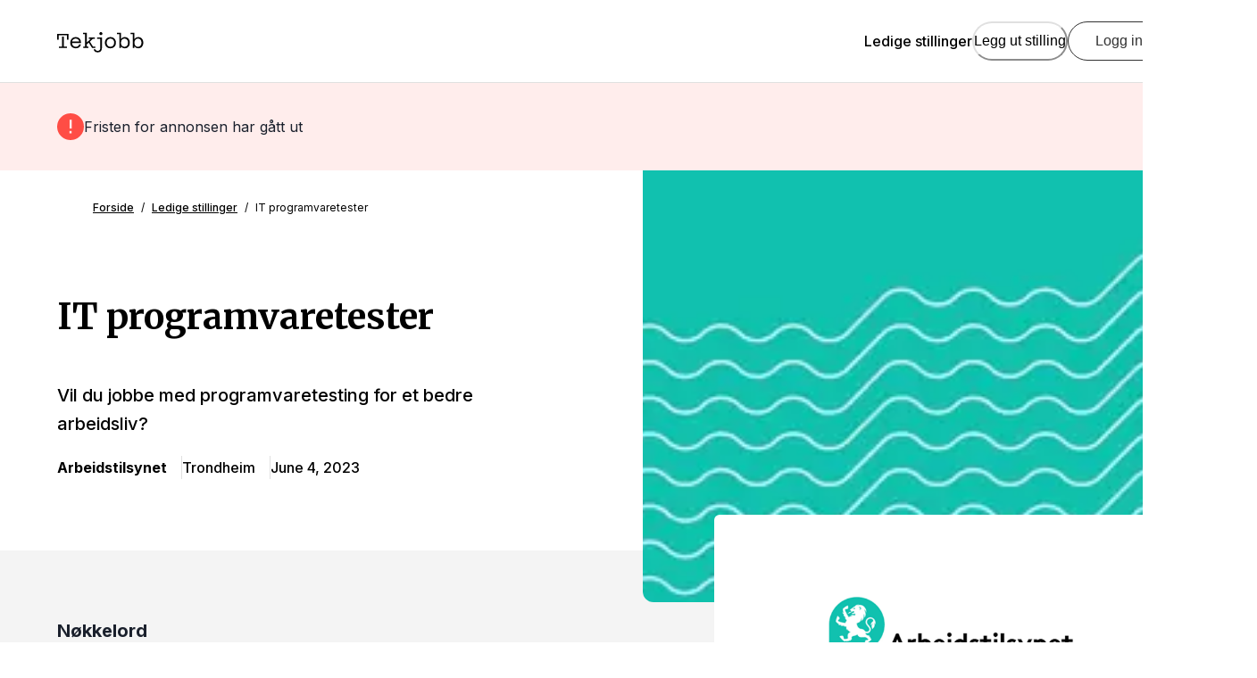

--- FILE ---
content_type: text/html; charset=utf-8
request_url: https://tekjobb.no/stillinger/it-programvaretester-4fouSI7?utm_source=digi.no&utm_content=carousel_featured&utm_medium=articles_inline
body_size: 33589
content:
<!DOCTYPE html><html lang="no"><head><meta charSet="utf-8"/><meta name="viewport" content="width=device-width"/><title>Vil du jobbe med programvaretesting for et bedre arbeidsliv? | Arbeidstilsynet | Tekjobb</title><meta name="description" content="Stillingsbeskrivelse for Arbeidstilsynet"/><meta property="og:type" content="website"/><meta property="og:title" content="Vil du jobbe med programvaretesting for et bedre arbeidsliv? | Arbeidstilsynet | Tekjobb"/><meta property="og:description" content="Stillingsbeskrivelse for Arbeidstilsynet"/><meta property="og:image" content="https://cdn.sanity.io/images/u73k6zys/production/a9ababef788a7ce29085e848418e2ee37d15b9bb-1170x300.jpg?w=1200&amp;fm=png"/><meta property="og:url" content="https://tekjobb.no/stillinger/it-programvaretester-4fouSI7"/><meta property="og:site_name" content="Tekjobb"/><link rel="preload" as="image" imageSrcSet="https://cdn.sanity.io/images/u73k6zys/production/a9ababef788a7ce29085e848418e2ee37d15b9bb-1170x300.jpg?w=384&amp;q=75&amp;fit=clip&amp;auto=format 384w, https://cdn.sanity.io/images/u73k6zys/production/a9ababef788a7ce29085e848418e2ee37d15b9bb-1170x300.jpg?w=640&amp;q=75&amp;fit=clip&amp;auto=format 640w, https://cdn.sanity.io/images/u73k6zys/production/a9ababef788a7ce29085e848418e2ee37d15b9bb-1170x300.jpg?w=750&amp;q=75&amp;fit=clip&amp;auto=format 750w, https://cdn.sanity.io/images/u73k6zys/production/a9ababef788a7ce29085e848418e2ee37d15b9bb-1170x300.jpg?w=828&amp;q=75&amp;fit=clip&amp;auto=format 828w, https://cdn.sanity.io/images/u73k6zys/production/a9ababef788a7ce29085e848418e2ee37d15b9bb-1170x300.jpg?w=1080&amp;q=75&amp;fit=clip&amp;auto=format 1080w, https://cdn.sanity.io/images/u73k6zys/production/a9ababef788a7ce29085e848418e2ee37d15b9bb-1170x300.jpg?w=1200&amp;q=75&amp;fit=clip&amp;auto=format 1200w, https://cdn.sanity.io/images/u73k6zys/production/a9ababef788a7ce29085e848418e2ee37d15b9bb-1170x300.jpg?w=1920&amp;q=75&amp;fit=clip&amp;auto=format 1920w, https://cdn.sanity.io/images/u73k6zys/production/a9ababef788a7ce29085e848418e2ee37d15b9bb-1170x300.jpg?w=2048&amp;q=75&amp;fit=clip&amp;auto=format 2048w, https://cdn.sanity.io/images/u73k6zys/production/a9ababef788a7ce29085e848418e2ee37d15b9bb-1170x300.jpg?w=3840&amp;q=75&amp;fit=clip&amp;auto=format 3840w" imageSizes="(min-width: 1440px) 680px, (min-width: 768px) 45vw, 100vw" fetchpriority="high"/><meta name="next-head-count" content="11"/><link rel="preload" href="/_next/static/media/e4af272ccee01ff0-s.p.woff2" as="font" type="font/woff2" crossorigin="anonymous" data-next-font="size-adjust"/><link rel="preload" href="/_next/static/media/1f3fe8c6df3d47c1-s.p.woff2" as="font" type="font/woff2" crossorigin="anonymous" data-next-font="size-adjust"/><script id="sourcepoint-init" data-nscript="beforeInteractive">
          'use strict'
          function _typeof(t) {
            return (_typeof =
              'function' == typeof Symbol && 'symbol' == typeof Symbol.iterator
              ? function (t) {
                return typeof t
              }
              : function (t) {
                return t && 'function' == typeof Symbol && t.constructor === Symbol && t !== Symbol.prototype
                ? 'symbol'
                : typeof t
              })(t)
            }
            !(function () {
              var t = function () {
                var t,
                e,
                o = [],
                n = window,
                r = n
                for (; r; ) {
                  try {
                    if (r.frames.__tcfapiLocator) {
                      t = r
                      break
                    }
                  } catch (t) {}
                  if (r === n.top) break
                  r = r.parent
                }
                t ||
                (!(function t() {
                  var e = n.document,
                  o = !!n.frames.__tcfapiLocator
                  if (!o)
                  if (e.body) {
                    var r = e.createElement('iframe')
                    ;(r.style.cssText = 'display:none'), (r.name = '__tcfapiLocator'), e.body.appendChild(r)
                  } else setTimeout(t, 5)
                  return !o
                })(),
                (n.__tcfapi = function () {
                  for (var t = arguments.length, n = new Array(t), r = 0; r < t; r++) n[r] = arguments[r]
                  if (!n.length) return o
                  'setGdprApplies' === n[0]
                  ? n.length > 3 &&
                  2 === parseInt(n[1], 10) &&
                  'boolean' == typeof n[3] &&
                  ((e = n[3]), 'function' == typeof n[2] && n[2]('set', !0))
                  : 'ping' === n[0]
                  ? 'function' == typeof n[2] && n[2]({ gdprApplies: e, cmpLoaded: !1, cmpStatus: 'stub' })
                  : o.push(n)
                }),
                n.addEventListener(
                  'message',
                  function (t) {
                    var e = 'string' == typeof t.data,
                    o = {}
                    if (e)
                    try {
                  o = JSON.parse(t.data)
                } catch (t) {}
                else o = t.data
                var n = 'object' === _typeof(o) && null !== o ? o.__tcfapiCall : null
                n &&
                window.__tcfapi(
                  n.command,
                  n.version,
                  function (o, r) {
                    var a = { __tcfapiReturn: { returnValue: o, success: r, callId: n.callId } }
                    t && t.source && t.source.postMessage && t.source.postMessage(e ? JSON.stringify(a) : a, '*')
                  },
                  n.parameter
                  )
                },
                !1
                ))
              }
              'undefined' != typeof module ? (module.exports = t) : t()
            })()        
            </script><script id="sourcepoint-config" data-nscript="beforeInteractive">
          window._sp_queue = []
          window._sp_ = {
            config: {
              accountId: 1952,
              baseEndpoint: 'https://cmp.tekjobb.no',
              propertyHref: 'https://tekjobb.no',
              gdpr: {},
              events: {},
            },
          }
          </script><link rel="preload" href="/_next/static/css/2d9e3389e4ed3b82.css" as="style"/><link rel="stylesheet" href="/_next/static/css/2d9e3389e4ed3b82.css" data-n-g=""/><noscript data-n-css=""></noscript><script defer="" nomodule="" src="/_next/static/chunks/polyfills-42372ed130431b0a.js"></script><script src="/_next/static/chunks/webpack-1fe46599a1c3aaf6.js" defer=""></script><script src="/_next/static/chunks/framework-7102d47d580c214f.js" defer=""></script><script src="/_next/static/chunks/main-8bf6887ae840f680.js" defer=""></script><script src="/_next/static/chunks/pages/_app-10833488e456a1bd.js" defer=""></script><script src="/_next/static/chunks/c0cd638f-918a2e1153fdb641.js" defer=""></script><script src="/_next/static/chunks/a0f195ca-c67fa276c5bfe136.js" defer=""></script><script src="/_next/static/chunks/f4566e76-c5ffbf2c95534f91.js" defer=""></script><script src="/_next/static/chunks/9320-0c05d048a301fb72.js" defer=""></script><script src="/_next/static/chunks/1765-08e751b7a8f954a7.js" defer=""></script><script src="/_next/static/chunks/3590-113d730444ded617.js" defer=""></script><script src="/_next/static/chunks/3279-735f0cb5dd7918ca.js" defer=""></script><script src="/_next/static/chunks/9098-878c3c4524e9e1cb.js" defer=""></script><script src="/_next/static/chunks/5109-da7882b9ae3eef93.js" defer=""></script><script src="/_next/static/chunks/pages/stillinger/%5Bslug%5D-8f25999df1146efa.js" defer=""></script><script src="/_next/static/J9cfcu4VJUDbNUstEjrzb/_buildManifest.js" defer=""></script><script src="/_next/static/J9cfcu4VJUDbNUstEjrzb/_ssgManifest.js" defer=""></script></head><body><div id="__next"><style data-emotion="css-global zv1ws8">:host,:root,[data-theme]{--chakra-ring-inset:var(--chakra-empty,/*!*/ /*!*/);--chakra-ring-offset-width:0px;--chakra-ring-offset-color:#fff;--chakra-ring-color:rgba(66, 153, 225, 0.6);--chakra-ring-offset-shadow:0 0 #0000;--chakra-ring-shadow:0 0 #0000;--chakra-space-x-reverse:0;--chakra-space-y-reverse:0;--chakra-colors-transparent:transparent;--chakra-colors-current:currentColor;--chakra-colors-black-500:#000000;--chakra-colors-black-600:#323232;--chakra-colors-white-500:#FFFFFF;--chakra-colors-white-600:#F4F4F4;--chakra-colors-whiteAlpha-50:rgba(255, 255, 255, 0.04);--chakra-colors-whiteAlpha-100:rgba(255, 255, 255, 0.06);--chakra-colors-whiteAlpha-200:rgba(255, 255, 255, 0.08);--chakra-colors-whiteAlpha-300:rgba(255, 255, 255, 0.16);--chakra-colors-whiteAlpha-400:rgba(255, 255, 255, 0.24);--chakra-colors-whiteAlpha-500:rgba(255, 255, 255, 0.36);--chakra-colors-whiteAlpha-600:rgba(255, 255, 255, 0.48);--chakra-colors-whiteAlpha-700:rgba(255, 255, 255, 0.64);--chakra-colors-whiteAlpha-800:rgba(255, 255, 255, 0.80);--chakra-colors-whiteAlpha-900:rgba(255, 255, 255, 0.92);--chakra-colors-blackAlpha-50:rgba(0, 0, 0, 0.04);--chakra-colors-blackAlpha-100:rgba(0, 0, 0, 0.06);--chakra-colors-blackAlpha-200:rgba(0, 0, 0, 0.08);--chakra-colors-blackAlpha-300:rgba(0, 0, 0, 0.16);--chakra-colors-blackAlpha-400:rgba(0, 0, 0, 0.24);--chakra-colors-blackAlpha-500:rgba(0, 0, 0, 0.36);--chakra-colors-blackAlpha-600:rgba(0, 0, 0, 0.48);--chakra-colors-blackAlpha-700:rgba(0, 0, 0, 0.64);--chakra-colors-blackAlpha-800:rgba(0, 0, 0, 0.80);--chakra-colors-blackAlpha-900:rgba(0, 0, 0, 0.92);--chakra-colors-gray-50:#F4F4F4;--chakra-colors-gray-100:#E7E7E7;--chakra-colors-gray-200:#E0E0E0;--chakra-colors-gray-300:#BABABA;--chakra-colors-gray-400:#8A8A8A;--chakra-colors-gray-500:#444444;--chakra-colors-gray-600:#4A5568;--chakra-colors-gray-700:#2D3748;--chakra-colors-gray-800:#1A202C;--chakra-colors-gray-900:#171923;--chakra-colors-red-50:#FFEDEC;--chakra-colors-red-100:#FED7D7;--chakra-colors-red-200:#FEB2B2;--chakra-colors-red-300:#FC8181;--chakra-colors-red-400:#F56565;--chakra-colors-red-500:#FF4D45;--chakra-colors-red-600:#C53030;--chakra-colors-red-700:#9B2C2C;--chakra-colors-red-800:#822727;--chakra-colors-red-900:#63171B;--chakra-colors-orange-50:#FFFAF0;--chakra-colors-orange-100:#FEEBC8;--chakra-colors-orange-200:#FBD38D;--chakra-colors-orange-300:#F6AD55;--chakra-colors-orange-400:#ED8936;--chakra-colors-orange-500:#DD6B20;--chakra-colors-orange-600:#C05621;--chakra-colors-orange-700:#9C4221;--chakra-colors-orange-800:#7B341E;--chakra-colors-orange-900:#652B19;--chakra-colors-yellow-50:#FCFEB6;--chakra-colors-yellow-100:#FEFCBF;--chakra-colors-yellow-200:#FAF089;--chakra-colors-yellow-300:#F6E05E;--chakra-colors-yellow-400:#ECC94B;--chakra-colors-yellow-500:#D69E2E;--chakra-colors-yellow-600:#B7791F;--chakra-colors-yellow-700:#975A16;--chakra-colors-yellow-800:#744210;--chakra-colors-yellow-900:#5F370E;--chakra-colors-green-50:#D0F4D7;--chakra-colors-green-100:#C6F6D5;--chakra-colors-green-200:#9AE6B4;--chakra-colors-green-300:#68D391;--chakra-colors-green-400:#48BB78;--chakra-colors-green-500:#1B3D29;--chakra-colors-green-600:#2F855A;--chakra-colors-green-700:#276749;--chakra-colors-green-800:#22543D;--chakra-colors-green-900:#1C4532;--chakra-colors-teal-50:#E6FFFA;--chakra-colors-teal-100:#B2F5EA;--chakra-colors-teal-200:#81E6D9;--chakra-colors-teal-300:#4FD1C5;--chakra-colors-teal-400:#38B2AC;--chakra-colors-teal-500:#319795;--chakra-colors-teal-600:#2C7A7B;--chakra-colors-teal-700:#285E61;--chakra-colors-teal-800:#234E52;--chakra-colors-teal-900:#1D4044;--chakra-colors-blue-50:#ebf8ff;--chakra-colors-blue-100:#bee3f8;--chakra-colors-blue-200:#90cdf4;--chakra-colors-blue-300:#63b3ed;--chakra-colors-blue-400:#4299e1;--chakra-colors-blue-500:#3182ce;--chakra-colors-blue-600:#2b6cb0;--chakra-colors-blue-700:#2c5282;--chakra-colors-blue-800:#2a4365;--chakra-colors-blue-900:#1A365D;--chakra-colors-cyan-50:#EDFDFD;--chakra-colors-cyan-100:#C4F1F9;--chakra-colors-cyan-200:#9DECF9;--chakra-colors-cyan-300:#76E4F7;--chakra-colors-cyan-400:#0BC5EA;--chakra-colors-cyan-500:#00B5D8;--chakra-colors-cyan-600:#00A3C4;--chakra-colors-cyan-700:#0987A0;--chakra-colors-cyan-800:#086F83;--chakra-colors-cyan-900:#065666;--chakra-colors-purple-50:#FAF5FF;--chakra-colors-purple-100:#E9D8FD;--chakra-colors-purple-200:#D6BCFA;--chakra-colors-purple-300:#B794F4;--chakra-colors-purple-400:#9F7AEA;--chakra-colors-purple-500:#805AD5;--chakra-colors-purple-600:#6B46C1;--chakra-colors-purple-700:#553C9A;--chakra-colors-purple-800:#44337A;--chakra-colors-purple-900:#322659;--chakra-colors-pink-50:#FFF5F7;--chakra-colors-pink-100:#FED7E2;--chakra-colors-pink-200:#FBB6CE;--chakra-colors-pink-300:#F687B3;--chakra-colors-pink-400:#ED64A6;--chakra-colors-pink-500:#D53F8C;--chakra-colors-pink-600:#B83280;--chakra-colors-pink-700:#97266D;--chakra-colors-pink-800:#702459;--chakra-colors-pink-900:#521B41;--chakra-borders-none:0;--chakra-borders-1px:1px solid;--chakra-borders-2px:2px solid;--chakra-borders-4px:4px solid;--chakra-borders-8px:8px solid;--chakra-fonts-heading:'__Inter_d88be3','__Inter_Fallback_d88be3';--chakra-fonts-body:'__Inter_d88be3','__Inter_Fallback_d88be3';--chakra-fonts-mono:SFMono-Regular,Menlo,Monaco,Consolas,"Liberation Mono","Courier New",monospace;--chakra-fonts-merriweather:'__Merriweather_9dd3c0','__Merriweather_Fallback_9dd3c0';--chakra-fontSizes-3xs:0.45rem;--chakra-fontSizes-2xs:0.75rem;--chakra-fontSizes-xs:0.875rem;--chakra-fontSizes-sm:1rem;--chakra-fontSizes-md:1.125rem;--chakra-fontSizes-lg:1.25rem;--chakra-fontSizes-xl:1.375rem;--chakra-fontSizes-2xl:1.5rem;--chakra-fontSizes-3xl:1.875rem;--chakra-fontSizes-4xl:2.5rem;--chakra-fontSizes-5xl:3rem;--chakra-fontSizes-6xl:3.75rem;--chakra-fontSizes-7xl:4.5rem;--chakra-fontSizes-8xl:6rem;--chakra-fontSizes-9xl:8rem;--chakra-fontWeights-hairline:100;--chakra-fontWeights-thin:200;--chakra-fontWeights-light:300;--chakra-fontWeights-normal:400;--chakra-fontWeights-medium:500;--chakra-fontWeights-semibold:700;--chakra-fontWeights-bold:700;--chakra-fontWeights-extrabold:800;--chakra-fontWeights-black:900;--chakra-letterSpacings-tighter:-0.05em;--chakra-letterSpacings-tight:-0.025em;--chakra-letterSpacings-normal:0;--chakra-letterSpacings-wide:0.025em;--chakra-letterSpacings-wider:0.05em;--chakra-letterSpacings-widest:0.1em;--chakra-lineHeights-3:.75rem;--chakra-lineHeights-4:1rem;--chakra-lineHeights-5:1.25rem;--chakra-lineHeights-6:1.5rem;--chakra-lineHeights-7:1.75rem;--chakra-lineHeights-8:2rem;--chakra-lineHeights-9:2.25rem;--chakra-lineHeights-10:2.5rem;--chakra-lineHeights-normal:normal;--chakra-lineHeights-none:1;--chakra-lineHeights-shorter:1.25;--chakra-lineHeights-short:1.375;--chakra-lineHeights-base:1.5;--chakra-lineHeights-tall:1.625;--chakra-lineHeights-taller:2;--chakra-lineHeights-3xs:1.125rem;--chakra-lineHeights-2xs:1.25rem;--chakra-lineHeights-xs:1.375rem;--chakra-lineHeights-sm:1.625rem;--chakra-lineHeights-md:1.75rem;--chakra-lineHeights-lg:2rem;--chakra-lineHeights-xl:2.125rem;--chakra-lineHeights-2xl:2.5rem;--chakra-lineHeights-3xl:3.125rem;--chakra-radii-none:0;--chakra-radii-sm:0.125rem;--chakra-radii-base:0.25rem;--chakra-radii-md:0.375rem;--chakra-radii-lg:0.5rem;--chakra-radii-xl:0.75rem;--chakra-radii-2xl:1rem;--chakra-radii-3xl:1.5rem;--chakra-radii-full:9999px;--chakra-space-1:0.25rem;--chakra-space-2:0.5rem;--chakra-space-3:0.75rem;--chakra-space-4:1rem;--chakra-space-5:1.25rem;--chakra-space-6:1.5rem;--chakra-space-7:1.75rem;--chakra-space-8:2rem;--chakra-space-9:2.25rem;--chakra-space-10:2.5rem;--chakra-space-12:3rem;--chakra-space-14:3.5rem;--chakra-space-16:4rem;--chakra-space-20:5rem;--chakra-space-24:6rem;--chakra-space-28:7rem;--chakra-space-32:8rem;--chakra-space-36:9rem;--chakra-space-40:10rem;--chakra-space-44:11rem;--chakra-space-48:12rem;--chakra-space-52:13rem;--chakra-space-56:14rem;--chakra-space-60:15rem;--chakra-space-64:16rem;--chakra-space-72:18rem;--chakra-space-80:20rem;--chakra-space-96:24rem;--chakra-space-px:1px;--chakra-space-0-5:0.125rem;--chakra-space-1-5:0.375rem;--chakra-space-2-5:0.625rem;--chakra-space-3-5:0.875rem;--chakra-shadows-xs:0 0 0 1px rgba(0, 0, 0, 0.05);--chakra-shadows-sm:0 1px 2px 0 rgba(0, 0, 0, 0.05);--chakra-shadows-base:0 1px 3px 0 rgba(0, 0, 0, 0.1),0 1px 2px 0 rgba(0, 0, 0, 0.06);--chakra-shadows-md:0 4px 6px -1px rgba(0, 0, 0, 0.1),0 2px 4px -1px rgba(0, 0, 0, 0.06);--chakra-shadows-lg:0 10px 15px -3px rgba(0, 0, 0, 0.1),0 4px 6px -2px rgba(0, 0, 0, 0.05);--chakra-shadows-xl:0 20px 25px -5px rgba(0, 0, 0, 0.1),0 10px 10px -5px rgba(0, 0, 0, 0.04);--chakra-shadows-2xl:0 25px 50px -12px rgba(0, 0, 0, 0.25);--chakra-shadows-outline:0 0 0 1px white,0 0 0 2px black;--chakra-shadows-inner:inset 0 2px 4px 0 rgba(0,0,0,0.06);--chakra-shadows-none:none;--chakra-shadows-dark-lg:rgba(0, 0, 0, 0.1) 0px 0px 0px 1px,rgba(0, 0, 0, 0.2) 0px 5px 10px,rgba(0, 0, 0, 0.4) 0px 15px 40px;--chakra-sizes-1:0.25rem;--chakra-sizes-2:0.5rem;--chakra-sizes-3:0.75rem;--chakra-sizes-4:1rem;--chakra-sizes-5:1.25rem;--chakra-sizes-6:1.5rem;--chakra-sizes-7:1.75rem;--chakra-sizes-8:2rem;--chakra-sizes-9:2.25rem;--chakra-sizes-10:2.5rem;--chakra-sizes-12:3rem;--chakra-sizes-14:3.5rem;--chakra-sizes-16:4rem;--chakra-sizes-20:5rem;--chakra-sizes-24:6rem;--chakra-sizes-28:7rem;--chakra-sizes-32:8rem;--chakra-sizes-36:9rem;--chakra-sizes-40:10rem;--chakra-sizes-44:11rem;--chakra-sizes-48:12rem;--chakra-sizes-52:13rem;--chakra-sizes-56:14rem;--chakra-sizes-60:15rem;--chakra-sizes-64:16rem;--chakra-sizes-72:18rem;--chakra-sizes-80:20rem;--chakra-sizes-96:24rem;--chakra-sizes-px:1px;--chakra-sizes-0-5:0.125rem;--chakra-sizes-1-5:0.375rem;--chakra-sizes-2-5:0.625rem;--chakra-sizes-3-5:0.875rem;--chakra-sizes-max:max-content;--chakra-sizes-min:min-content;--chakra-sizes-full:100%;--chakra-sizes-3xs:14rem;--chakra-sizes-2xs:16rem;--chakra-sizes-xs:20rem;--chakra-sizes-sm:24rem;--chakra-sizes-md:28rem;--chakra-sizes-lg:32rem;--chakra-sizes-xl:36rem;--chakra-sizes-2xl:42rem;--chakra-sizes-3xl:48rem;--chakra-sizes-4xl:56rem;--chakra-sizes-5xl:64rem;--chakra-sizes-6xl:72rem;--chakra-sizes-7xl:80rem;--chakra-sizes-8xl:90rem;--chakra-sizes-prose:60ch;--chakra-sizes-container-sm:640px;--chakra-sizes-container-md:768px;--chakra-sizes-container-lg:1024px;--chakra-sizes-container-xl:1280px;--chakra-sizes-headerHeightBase:3rem;--chakra-sizes-headerHeightMd:5.75rem;--chakra-zIndices-hide:-1;--chakra-zIndices-auto:auto;--chakra-zIndices-base:0;--chakra-zIndices-docked:10;--chakra-zIndices-dropdown:1000;--chakra-zIndices-sticky:1100;--chakra-zIndices-banner:1200;--chakra-zIndices-overlay:1300;--chakra-zIndices-modal:1400;--chakra-zIndices-popover:1500;--chakra-zIndices-skipLink:1600;--chakra-zIndices-toast:1700;--chakra-zIndices-tooltip:1800;--chakra-transition-property-common:background-color,border-color,color,fill,stroke,opacity,box-shadow,transform;--chakra-transition-property-colors:background-color,border-color,color,fill,stroke;--chakra-transition-property-dimensions:width,height;--chakra-transition-property-position:left,right,top,bottom;--chakra-transition-property-background:background-color,background-image,background-position;--chakra-transition-easing-ease-in:cubic-bezier(0.4, 0, 1, 1);--chakra-transition-easing-ease-out:cubic-bezier(0, 0, 0.2, 1);--chakra-transition-easing-ease-in-out:cubic-bezier(0.4, 0, 0.2, 1);--chakra-transition-duration-ultra-fast:50ms;--chakra-transition-duration-faster:100ms;--chakra-transition-duration-fast:150ms;--chakra-transition-duration-normal:200ms;--chakra-transition-duration-slow:300ms;--chakra-transition-duration-slower:400ms;--chakra-transition-duration-ultra-slow:500ms;--chakra-blur-none:0;--chakra-blur-sm:4px;--chakra-blur-base:8px;--chakra-blur-md:12px;--chakra-blur-lg:16px;--chakra-blur-xl:24px;--chakra-blur-2xl:40px;--chakra-blur-3xl:64px;--chakra-breakpoints-base:0em;--chakra-breakpoints-sm:30rem;--chakra-breakpoints-md:48rem;--chakra-breakpoints-lg:62rem;--chakra-breakpoints-xl:80rem;--chakra-breakpoints-2xl:96rem;}.chakra-ui-light :host:not([data-theme]),.chakra-ui-light :root:not([data-theme]),.chakra-ui-light [data-theme]:not([data-theme]),[data-theme=light] :host:not([data-theme]),[data-theme=light] :root:not([data-theme]),[data-theme=light] [data-theme]:not([data-theme]),:host[data-theme=light],:root[data-theme=light],[data-theme][data-theme=light]{--chakra-colors-chakra-body-text:var(--chakra-colors-gray-800);--chakra-colors-chakra-body-bg:white;--chakra-colors-chakra-border-color:var(--chakra-colors-gray-200);--chakra-colors-chakra-inverse-text:white;--chakra-colors-chakra-subtle-bg:var(--chakra-colors-gray-100);--chakra-colors-chakra-subtle-text:var(--chakra-colors-gray-600);--chakra-colors-chakra-placeholder-color:var(--chakra-colors-gray-500);}.chakra-ui-dark :host:not([data-theme]),.chakra-ui-dark :root:not([data-theme]),.chakra-ui-dark [data-theme]:not([data-theme]),[data-theme=dark] :host:not([data-theme]),[data-theme=dark] :root:not([data-theme]),[data-theme=dark] [data-theme]:not([data-theme]),:host[data-theme=dark],:root[data-theme=dark],[data-theme][data-theme=dark]{--chakra-colors-chakra-body-text:var(--chakra-colors-whiteAlpha-900);--chakra-colors-chakra-body-bg:var(--chakra-colors-gray-800);--chakra-colors-chakra-border-color:var(--chakra-colors-whiteAlpha-300);--chakra-colors-chakra-inverse-text:var(--chakra-colors-gray-800);--chakra-colors-chakra-subtle-bg:var(--chakra-colors-gray-700);--chakra-colors-chakra-subtle-text:var(--chakra-colors-gray-400);--chakra-colors-chakra-placeholder-color:var(--chakra-colors-whiteAlpha-400);}</style><style data-emotion="css-global fubdgu">html{line-height:1.5;-webkit-text-size-adjust:100%;font-family:system-ui,sans-serif;-webkit-font-smoothing:antialiased;text-rendering:optimizeLegibility;-moz-osx-font-smoothing:grayscale;touch-action:manipulation;}body{position:relative;min-height:100%;margin:0;font-feature-settings:"kern";}:where(*, *::before, *::after){border-width:0;border-style:solid;box-sizing:border-box;word-wrap:break-word;}main{display:block;}hr{border-top-width:1px;box-sizing:content-box;height:0;overflow:visible;}:where(pre, code, kbd,samp){font-family:SFMono-Regular,Menlo,Monaco,Consolas,monospace;font-size:1em;}a{background-color:transparent;color:inherit;-webkit-text-decoration:inherit;text-decoration:inherit;}abbr[title]{border-bottom:none;-webkit-text-decoration:underline;text-decoration:underline;-webkit-text-decoration:underline dotted;-webkit-text-decoration:underline dotted;text-decoration:underline dotted;}:where(b, strong){font-weight:bold;}small{font-size:80%;}:where(sub,sup){font-size:75%;line-height:0;position:relative;vertical-align:baseline;}sub{bottom:-0.25em;}sup{top:-0.5em;}img{border-style:none;}:where(button, input, optgroup, select, textarea){font-family:inherit;font-size:100%;line-height:1.15;margin:0;}:where(button, input){overflow:visible;}:where(button, select){text-transform:none;}:where(
          button::-moz-focus-inner,
          [type="button"]::-moz-focus-inner,
          [type="reset"]::-moz-focus-inner,
          [type="submit"]::-moz-focus-inner
        ){border-style:none;padding:0;}fieldset{padding:0.35em 0.75em 0.625em;}legend{box-sizing:border-box;color:inherit;display:table;max-width:100%;padding:0;white-space:normal;}progress{vertical-align:baseline;}textarea{overflow:auto;}:where([type="checkbox"], [type="radio"]){box-sizing:border-box;padding:0;}input[type="number"]::-webkit-inner-spin-button,input[type="number"]::-webkit-outer-spin-button{-webkit-appearance:none!important;}input[type="number"]{-moz-appearance:textfield;}input[type="search"]{-webkit-appearance:textfield;outline-offset:-2px;}input[type="search"]::-webkit-search-decoration{-webkit-appearance:none!important;}::-webkit-file-upload-button{-webkit-appearance:button;font:inherit;}details{display:block;}summary{display:-webkit-box;display:-webkit-list-item;display:-ms-list-itembox;display:list-item;}template{display:none;}[hidden]{display:none!important;}:where(
          blockquote,
          dl,
          dd,
          h1,
          h2,
          h3,
          h4,
          h5,
          h6,
          hr,
          figure,
          p,
          pre
        ){margin:0;}button{background:transparent;padding:0;}fieldset{margin:0;padding:0;}:where(ol, ul){margin:0;padding:0;}textarea{resize:vertical;}:where(button, [role="button"]){cursor:pointer;}button::-moz-focus-inner{border:0!important;}table{border-collapse:collapse;}:where(h1, h2, h3, h4, h5, h6){font-size:inherit;font-weight:inherit;}:where(button, input, optgroup, select, textarea){padding:0;line-height:inherit;color:inherit;}:where(img, svg, video, canvas, audio, iframe, embed, object){display:block;}:where(img, video){max-width:100%;height:auto;}[data-js-focus-visible] :focus:not([data-focus-visible-added]):not(
          [data-focus-visible-disabled]
        ){outline:none;box-shadow:none;}select::-ms-expand{display:none;}:root,:host{--chakra-vh:100vh;}@supports (height: -webkit-fill-available){:root,:host{--chakra-vh:-webkit-fill-available;}}@supports (height: -moz-fill-available){:root,:host{--chakra-vh:-moz-fill-available;}}@supports (height: 100dvh){:root,:host{--chakra-vh:100dvh;}}</style><style data-emotion="css-global 1cgn62j">body{font-family:var(--chakra-fonts-body);color:var(--chakra-colors-chakra-body-text);background:var(--chakra-colors-chakra-body-bg);transition-property:background-color;transition-duration:var(--chakra-transition-duration-normal);line-height:var(--chakra-lineHeights-base);}*::-webkit-input-placeholder{color:var(--chakra-colors-chakra-placeholder-color);}*::-moz-placeholder{color:var(--chakra-colors-chakra-placeholder-color);}*:-ms-input-placeholder{color:var(--chakra-colors-chakra-placeholder-color);}*::placeholder{color:var(--chakra-colors-chakra-placeholder-color);}*,*::before,::after{border-color:var(--chakra-colors-chakra-border-color);}</style><style data-emotion="css 1v97dp3">.css-1v97dp3{height:var(--chakra-sizes-headerHeightBase);position:relative;z-index:var(--chakra-zIndices-docked);background-color:white;color:black;}@media screen and (min-width: 48rem){.css-1v97dp3{height:var(--chakra-sizes-headerHeightMd);border-bottom:0.0625rem solid #E0E0E0;}}</style><header class="css-1v97dp3"><style data-emotion="css tzqz7v">.css-tzqz7v{width:var(--chakra-sizes-full);max-width:var(--chakra-sizes-8xl);-webkit-margin-start:auto;margin-inline-start:auto;-webkit-margin-end:auto;margin-inline-end:auto;-webkit-padding-start:var(--chakra-space-5);padding-inline-start:var(--chakra-space-5);-webkit-padding-end:var(--chakra-space-5);padding-inline-end:var(--chakra-space-5);display:-webkit-box;display:-webkit-flex;display:-ms-flexbox;display:flex;-webkit-align-items:center;-webkit-box-align:center;-ms-flex-align:center;align-items:center;-webkit-box-pack:justify;-webkit-justify-content:space-between;justify-content:space-between;height:var(--chakra-sizes-full);}@media screen and (min-width: 62rem){.css-tzqz7v{-webkit-padding-start:var(--chakra-space-16);padding-inline-start:var(--chakra-space-16);-webkit-padding-end:var(--chakra-space-16);padding-inline-end:var(--chakra-space-16);}}</style><div class="css-tzqz7v"><style data-emotion="css rlki2i">.css-rlki2i{transition-property:var(--chakra-transition-property-common);transition-duration:var(--chakra-transition-duration-fast);transition-timing-function:var(--chakra-transition-easing-ease-out);cursor:pointer;-webkit-text-decoration:none;text-decoration:none;outline:2px solid transparent;outline-offset:2px;color:inherit;font-size:var(--chakra-fontSizes-md);font-family:var(--chakra-fonts-merriweather);font-weight:var(--chakra-fontWeights-semibold);}.css-rlki2i:hover,.css-rlki2i[data-hover]{-webkit-text-decoration:none;text-decoration:none;}.css-rlki2i:focus-visible,.css-rlki2i[data-focus-visible]{box-shadow:var(--chakra-shadows-outline);}@media screen and (min-width: 48rem){.css-rlki2i{font-size:var(--chakra-fontSizes-xl);}}</style><a class="chakra-link css-rlki2i" href="/"><style data-emotion="css 1o0ui8q">.css-1o0ui8q{display:inline-block;line-height:1em;-webkit-flex-shrink:0;-ms-flex-negative:0;flex-shrink:0;color:currentColor;vertical-align:middle;width:100px;height:auto;fill:currentColor;}</style><svg viewBox="0 0 177 41" focusable="false" class="chakra-icon icon css-1o0ui8q"><path d="M160.998 9.91248C166.671 9.91248 170.805 14.2417 170.805 21.0389C170.805 27.9574 166.631 32.3675 160.958 32.3675C157.716 32.3675 154.758 30.8301 153.259 28.1597V31.7202H150.017V4.20769H145.438V1.37552H153.259V14.1607C154.677 11.5713 157.473 9.91248 160.998 9.91248ZM160.31 29.3735C164.524 29.3735 167.279 26.0963 167.279 21.1198C167.279 16.2242 164.443 12.9065 160.31 12.9065C156.095 12.9065 153.259 16.3051 153.259 21.2007C153.259 26.1772 156.014 29.3735 160.31 29.3735Z" fill="currentColor"></path><path d="M134.267 9.91248C139.94 9.91248 144.073 14.2417 144.073 21.0389C144.073 27.9574 139.9 32.3675 134.227 32.3675C130.985 32.3675 128.027 30.8301 126.527 28.1597V31.7202H123.286V4.20769H118.707V1.37552H126.527V14.1607C127.946 11.5713 130.742 9.91248 134.267 9.91248ZM133.578 29.3735C137.792 29.3735 140.548 26.0963 140.548 21.1198C140.548 16.2242 137.711 12.9065 133.578 12.9065C129.364 12.9065 126.527 16.3051 126.527 21.2007C126.527 26.1772 129.283 29.3735 133.578 29.3735Z" fill="currentColor"></path><path d="M105.631 32.3689C99.1879 32.3689 94.6899 27.8375 94.6899 21.1212C94.6899 14.3644 99.1879 9.91388 105.631 9.91388C112.074 9.91388 116.572 14.3644 116.572 21.1212C116.572 27.8375 112.074 32.3689 105.631 32.3689ZM105.631 29.294C110.169 29.294 113.127 25.9359 113.127 21.1212C113.127 16.3065 110.169 12.9483 105.631 12.9483C101.092 12.9483 98.1343 16.3065 98.1343 21.1212C98.1343 25.9359 101.092 29.294 105.631 29.294Z" fill="currentColor"></path><path d="M86.7174 6.02847C85.0155 6.02847 83.7188 4.73377 83.7188 2.99401C83.7188 1.29471 85.0155 0 86.7174 0C88.4193 0 89.7565 1.29471 89.7565 2.99401C89.7565 4.73377 88.4193 6.02847 86.7174 6.02847ZM80.651 40.5C75.2616 40.5 72.9757 37.6942 72.4489 34.1077H75.8527C76.2412 36.064 77.2877 37.4251 80.6105 37.4251C83.5265 37.4251 85.5017 35.7942 85.5017 31.8012V13.473H79.1801V10.5195H88.7435V32.0035C88.7435 37.5766 85.3117 40.5 80.651 40.5Z" fill="currentColor"></path><path d="M64.8376 18.9358L71.028 28.9293H75.6164V31.721H69.2779L62.6494 20.9183L58.6378 24.6001V28.9293H62.0416V31.721H51.587V28.9293H55.396V4.20854H51.1818V1.37637H58.6378V20.9183L66.9042 13.2715H62.9331V10.5202H74.7655V13.2715H70.9969L64.8376 18.9358Z" fill="currentColor"></path><path d="M37.0118 32.3676C30.2041 32.3676 26.0304 27.998 26.0304 21.2412C26.0304 15.0105 30.0826 9.91257 36.8902 9.91257C43.4548 9.91257 47.2233 14.7273 47.2233 20.6343V21.6863H29.4748C29.5558 26.1773 32.5139 29.3331 36.9713 29.3331C40.8614 29.3331 42.9685 27.2292 43.6169 24.5185H47.1828C46.4129 29.0095 43.009 32.3676 37.0118 32.3676ZM29.5963 18.8541H43.7384C43.4953 15.9006 41.064 12.9066 36.8092 12.9066C32.3518 12.9066 30.0015 15.941 29.5963 18.8541Z" fill="currentColor"></path><path d="M19.3863 31.8021H3.32568V28.9674H9.65259V17.6491V11.99V9.02052H13.0999V11.99V17.6491V28.9674H19.3863V31.8021Z" fill="currentColor"></path><path d="M13.0999 6.33085H3.04178V15.3612H0V3.45572H22.712V15.3612H19.6296V6.33085H13.0999Z" fill="currentColor"></path></svg></a><style data-emotion="css 1s46quc">.css-1s46quc{display:-webkit-box;display:-webkit-flex;display:-ms-flexbox;display:flex;-webkit-align-items:center;-webkit-box-align:center;-ms-flex-align:center;align-items:center;gap:var(--chakra-space-4);}@media screen and (min-width: 48rem){.css-1s46quc{gap:var(--chakra-space-10);}}</style><div class="css-1s46quc"><style data-emotion="css 1ebfplb">.css-1ebfplb{display:-webkit-inline-box;display:-webkit-inline-flex;display:-ms-inline-flexbox;display:inline-flex;-webkit-appearance:none;-moz-appearance:none;-ms-appearance:none;appearance:none;-webkit-align-items:center;-webkit-box-align:center;-ms-flex-align:center;align-items:center;-webkit-box-pack:center;-ms-flex-pack:center;-webkit-justify-content:center;justify-content:center;-webkit-user-select:none;-moz-user-select:none;-ms-user-select:none;user-select:none;position:relative;white-space:nowrap;vertical-align:middle;outline:2px solid transparent;outline-offset:2px;line-height:1.2;border-radius:var(--chakra-radii-full);font-weight:var(--chakra-fontWeights-semibold);transition-property:var(--chakra-transition-property-common);transition-duration:var(--chakra-transition-duration-normal);border:1px solid;border-color:currentColor;color:var(--chakra-colors-black-600);background:var(--chakra-colors-transparent);}.css-1ebfplb:focus-visible,.css-1ebfplb[data-focus-visible]{box-shadow:var(--chakra-shadows-outline);}.css-1ebfplb:disabled,.css-1ebfplb[disabled],.css-1ebfplb[aria-disabled=true],.css-1ebfplb[data-disabled]{opacity:0.4;cursor:not-allowed;box-shadow:var(--chakra-shadows-none);}.css-1ebfplb:hover,.css-1ebfplb[data-hover]{background:black.50;}.css-1ebfplb:hover:disabled,.css-1ebfplb[data-hover]:disabled,.css-1ebfplb:hover[disabled],.css-1ebfplb[data-hover][disabled],.css-1ebfplb:hover[aria-disabled=true],.css-1ebfplb[data-hover][aria-disabled=true],.css-1ebfplb:hover[data-disabled],.css-1ebfplb[data-hover][data-disabled]{background:initial;}@media screen and (min-width: 0em) and (max-width: 61.98rem){.css-1ebfplb{height:2rem;min-width:var(--chakra-sizes-6);font-size:var(--chakra-fontSizes-xs);-webkit-padding-start:var(--chakra-space-2-5);padding-inline-start:var(--chakra-space-2-5);-webkit-padding-end:var(--chakra-space-2-5);padding-inline-end:var(--chakra-space-2-5);font-weight:var(--chakra-fontWeights-medium);}}@media screen and (min-width: 62rem){.css-1ebfplb{height:2.75rem;min-width:var(--chakra-sizes-8);font-size:var(--chakra-fontSizes-sm);-webkit-padding-start:1.875rem;padding-inline-start:1.875rem;-webkit-padding-end:1.875rem;padding-inline-end:1.875rem;line-height:var(--chakra-lineHeights-2xs);font-weight:var(--chakra-fontWeights-medium);}}.chakra-button__group[data-attached][data-orientation=horizontal]>.css-1ebfplb:not(:last-of-type){-webkit-margin-end:-1px;margin-inline-end:-1px;}.chakra-button__group[data-attached][data-orientation=vertical]>.css-1ebfplb:not(:last-of-type){margin-bottom:-1px;}.css-1ebfplb:active,.css-1ebfplb[data-active]{background:black.100;}</style><button type="button" class="chakra-button css-1ebfplb">Logg inn</button><style data-emotion="css wvzrow">.css-wvzrow{display:inline;-webkit-appearance:none;-moz-appearance:none;-ms-appearance:none;appearance:none;-webkit-align-items:center;-webkit-box-align:center;-ms-flex-align:center;align-items:center;-webkit-box-pack:center;-ms-flex-pack:center;-webkit-justify-content:center;justify-content:center;-webkit-user-select:none;-moz-user-select:none;-ms-user-select:none;user-select:none;position:relative;white-space:nowrap;vertical-align:middle;outline:2px solid transparent;outline-offset:2px;line-height:inherit;font-weight:var(--chakra-fontWeights-medium);transition-property:var(--chakra-transition-property-common);transition-duration:var(--chakra-transition-duration-normal);height:var(--chakra-sizes-6);min-width:var(--chakra-sizes-6);font-size:var(--chakra-fontSizes-xs);-webkit-padding-start:0px;padding-inline-start:0px;-webkit-padding-end:0px;padding-inline-end:0px;background:none;color:inherit;margin:0px;padding:0px;padding-top:0px;padding-bottom:0px;border-radius:var(--chakra-radii-none);width:var(--chakra-sizes-6);}.css-wvzrow:focus-visible,.css-wvzrow[data-focus-visible]{box-shadow:var(--chakra-shadows-outline);}.css-wvzrow:disabled,.css-wvzrow[disabled],.css-wvzrow[aria-disabled=true],.css-wvzrow[data-disabled]{opacity:0.4;cursor:not-allowed;box-shadow:var(--chakra-shadows-none);}.css-wvzrow:hover:disabled,.css-wvzrow[data-hover]:disabled,.css-wvzrow:hover[disabled],.css-wvzrow[data-hover][disabled],.css-wvzrow:hover[aria-disabled=true],.css-wvzrow[data-hover][aria-disabled=true],.css-wvzrow:hover[data-disabled],.css-wvzrow[data-hover][data-disabled]{background:initial;}</style><button type="button" class="chakra-button css-wvzrow" aria-label="Åpne meny"><style data-emotion="css ss0ati">.css-ss0ati{width:var(--chakra-sizes-6);height:var(--chakra-sizes-6);display:inline-block;line-height:1em;-webkit-flex-shrink:0;-ms-flex-negative:0;flex-shrink:0;color:currentColor;vertical-align:middle;fill:currentColor;}</style><svg viewBox="0 0 24 24" focusable="false" class="chakra-icon icon css-ss0ati" aria-hidden="true"><line x1="3.27344" y1="5" x2="20.728" y2="5" stroke="currentColor" stroke-width="2"></line><line x1="3.27344" y1="5" x2="20.728" y2="5" stroke="currentColor" stroke-width="2"></line><line x1="3.27344" y1="11.7725" x2="20.728" y2="11.7725" stroke="currentColor" stroke-width="2"></line><line x1="3.27344" y1="18.5459" x2="20.728" y2="18.5459" stroke="currentColor" stroke-width="2"></line><line x1="3.27344" y1="5" x2="20.728" y2="5" stroke="currentColor" stroke-width="2"></line><line x1="3.27344" y1="5" x2="20.728" y2="5" stroke="currentColor" stroke-width="2"></line><line x1="3.27344" y1="11.7725" x2="20.728" y2="11.7725" stroke="currentColor" stroke-width="2"></line><line x1="3.27344" y1="18.5459" x2="20.728" y2="18.5459" stroke="currentColor" stroke-width="2"></line></svg></button></div></div></header><style data-emotion="css ozci9u">.css-ozci9u{background-color:var(--chakra-colors-gray-50);}</style><main id="main" class="css-ozci9u"><style data-emotion="css 1uac06b">.css-1uac06b{background:var(--chakra-colors-red-50);padding-top:var(--chakra-space-5);padding-bottom:var(--chakra-space-5);}</style><div class="css-1uac06b"><style data-emotion="css pw2nef">.css-pw2nef{width:var(--chakra-sizes-full);max-width:var(--chakra-sizes-8xl);-webkit-margin-start:auto;margin-inline-start:auto;-webkit-margin-end:auto;margin-inline-end:auto;-webkit-padding-start:var(--chakra-space-5);padding-inline-start:var(--chakra-space-5);-webkit-padding-end:var(--chakra-space-5);padding-inline-end:var(--chakra-space-5);}@media screen and (min-width: 62rem){.css-pw2nef{-webkit-padding-start:var(--chakra-space-16);padding-inline-start:var(--chakra-space-16);-webkit-padding-end:var(--chakra-space-16);padding-inline-end:var(--chakra-space-16);}}</style><div class="css-pw2nef"><style data-emotion="css 193m7l6">.css-193m7l6{display:-webkit-box;display:-webkit-flex;display:-ms-flexbox;display:flex;-webkit-align-items:center;-webkit-box-align:center;-ms-flex-align:center;align-items:center;gap:var(--chakra-space-3);}</style><div class="css-193m7l6"><div class="css-0"><style data-emotion="css 6rrb0t">.css-6rrb0t{display:inline-block;line-height:1em;-webkit-flex-shrink:0;-ms-flex-negative:0;flex-shrink:0;color:currentColor;vertical-align:middle;width:30px;height:30px;fill:none;margin:0 auto;}</style><svg viewBox="0 0 100 100" focusable="false" class="chakra-icon icon css-6rrb0t"><circle cx="50" cy="50" r="50" fill="#FF4D45"></circle><path d="M50.5 24V57" stroke="#FFEDEC" stroke-width="8"></path><path d="M50 66V75" stroke="#FFEDEC" stroke-width="8"></path></svg></div><style data-emotion="css 15r75fi">.css-15r75fi{font-size:var(--chakra-fontSizes-sm);line-height:var(--chakra-lineHeights-md);}@media screen and (min-width: 48rem){.css-15r75fi{line-height:var(--chakra-lineHeights-sm);}}</style><p class="chakra-text css-15r75fi"><span id="job-page.deadline-passed">Fristen for annonsen har gått ut</span></p></div></div></div><style data-emotion="css otkdnf">.css-otkdnf{background-color:var(--chakra-colors-gray-50);padding-bottom:var(--chakra-space-7);}@media screen and (min-width: 62rem){.css-otkdnf{background-color:white;padding-bottom:var(--chakra-space-20);}}</style><div class="css-otkdnf"><div class="css-pw2nef"><style data-emotion="css 18inq4k">.css-18inq4k{display:grid;grid-gap:var(--chakra-space-8);grid-template-columns:repeat(1, minmax(0, 1fr));}@media screen and (min-width: 62rem){.css-18inq4k{grid-template-columns:repeat(2, minmax(0, 1fr));}}</style><div class="css-18inq4k"><style data-emotion="css ul5lwt">.css-ul5lwt{position:relative;overflow:hidden;height:var(--chakra-sizes-2xs);border-radius:0 0 .75rem .75rem;margin-bottom:0px;margin-right:0px;}@media screen and (min-width: 62rem){.css-ul5lwt{height:140%;margin-bottom:calc(var(--chakra-space-28) * -1);margin-right:calc(var(--chakra-space-16) * -1);-webkit-order:1;-ms-flex-order:1;order:1;}}</style><div class="css-ul5lwt"><style data-emotion="css 1phd9a0">.css-1phd9a0{object-fit:cover;}</style><img alt="" fetchpriority="high" decoding="async" data-nimg="fill" class="css-1phd9a0" style="position:absolute;height:100%;width:100%;left:0;top:0;right:0;bottom:0;color:transparent" sizes="(min-width: 1440px) 680px, (min-width: 768px) 45vw, 100vw" srcSet="https://cdn.sanity.io/images/u73k6zys/production/a9ababef788a7ce29085e848418e2ee37d15b9bb-1170x300.jpg?w=384&amp;q=75&amp;fit=clip&amp;auto=format 384w, https://cdn.sanity.io/images/u73k6zys/production/a9ababef788a7ce29085e848418e2ee37d15b9bb-1170x300.jpg?w=640&amp;q=75&amp;fit=clip&amp;auto=format 640w, https://cdn.sanity.io/images/u73k6zys/production/a9ababef788a7ce29085e848418e2ee37d15b9bb-1170x300.jpg?w=750&amp;q=75&amp;fit=clip&amp;auto=format 750w, https://cdn.sanity.io/images/u73k6zys/production/a9ababef788a7ce29085e848418e2ee37d15b9bb-1170x300.jpg?w=828&amp;q=75&amp;fit=clip&amp;auto=format 828w, https://cdn.sanity.io/images/u73k6zys/production/a9ababef788a7ce29085e848418e2ee37d15b9bb-1170x300.jpg?w=1080&amp;q=75&amp;fit=clip&amp;auto=format 1080w, https://cdn.sanity.io/images/u73k6zys/production/a9ababef788a7ce29085e848418e2ee37d15b9bb-1170x300.jpg?w=1200&amp;q=75&amp;fit=clip&amp;auto=format 1200w, https://cdn.sanity.io/images/u73k6zys/production/a9ababef788a7ce29085e848418e2ee37d15b9bb-1170x300.jpg?w=1920&amp;q=75&amp;fit=clip&amp;auto=format 1920w, https://cdn.sanity.io/images/u73k6zys/production/a9ababef788a7ce29085e848418e2ee37d15b9bb-1170x300.jpg?w=2048&amp;q=75&amp;fit=clip&amp;auto=format 2048w, https://cdn.sanity.io/images/u73k6zys/production/a9ababef788a7ce29085e848418e2ee37d15b9bb-1170x300.jpg?w=3840&amp;q=75&amp;fit=clip&amp;auto=format 3840w" src="https://cdn.sanity.io/images/u73k6zys/production/a9ababef788a7ce29085e848418e2ee37d15b9bb-1170x300.jpg?w=3840&amp;q=75&amp;fit=clip&amp;auto=format"/></div><style data-emotion="css pvfutk">.css-pvfutk{display:-webkit-box;display:-webkit-flex;display:-ms-flexbox;display:flex;-webkit-flex-direction:column;-ms-flex-direction:column;flex-direction:column;color:black;gap:var(--chakra-space-10);}</style><div class="css-pvfutk"><style data-emotion="css 1356w53">.css-1356w53{font-size:var(--chakra-fontSizes-2xs);line-height:var(--chakra-lineHeights-2xs);display:none;margin-top:var(--chakra-space-5);}@media screen and (min-width: 62rem){.css-1356w53{display:block;}}.css-1356w53 a{font-weight:var(--chakra-fontWeights-medium);-webkit-text-decoration:underline;text-decoration:underline;}.css-1356w53 a:hover{-webkit-text-decoration:none;text-decoration:none;}.css-1356w53 span{pointer-events:none;}</style><nav aria-label="breadcrumb" class="chakra-breadcrumb css-1356w53"><style data-emotion="css 19x9qjg">.css-19x9qjg{display:-webkit-box;display:-webkit-flex;display:-ms-flexbox;display:flex;-webkit-align-items:center;-webkit-box-align:center;-ms-flex-align:center;align-items:center;-webkit-box-flex-wrap:wrap;-webkit-flex-wrap:wrap;-ms-flex-wrap:wrap;flex-wrap:wrap;min-width:100%;}</style><ol class="chakra-breadcrumb__list css-19x9qjg"><style data-emotion="css 18biwo">.css-18biwo{display:-webkit-inline-box;display:-webkit-inline-flex;display:-ms-inline-flexbox;display:inline-flex;-webkit-align-items:center;-webkit-box-align:center;-ms-flex-align:center;align-items:center;}</style><li class="chakra-breadcrumb__list-item css-18biwo"><style data-emotion="css 1u2cnya">.css-1u2cnya{transition-property:var(--chakra-transition-property-common);transition-duration:var(--chakra-transition-duration-fast);transition-timing-function:var(--chakra-transition-easing-ease-out);outline:2px solid transparent;outline-offset:2px;color:inherit;-webkit-text-decoration:var(--breadcrumb-link-decor);text-decoration:var(--breadcrumb-link-decor);--breadcrumb-link-decor:none;}.css-1u2cnya:not([aria-current=page]){cursor:pointer;}.css-1u2cnya:not([aria-current=page]):hover,.css-1u2cnya:not([aria-current=page])[data-hover]{--breadcrumb-link-decor:underline;}.css-1u2cnya:not([aria-current=page]):focus-visible,.css-1u2cnya:not([aria-current=page])[data-focus-visible]{box-shadow:var(--chakra-shadows-outline);}</style><a class="chakra-breadcrumb__link css-1u2cnya" href="/">Forside</a><style data-emotion="css t4q1nq">.css-t4q1nq{-webkit-margin-start:0.5rem;margin-inline-start:0.5rem;-webkit-margin-end:0.5rem;margin-inline-end:0.5rem;}</style><span role="presentation" class="css-t4q1nq">/</span></li><li class="chakra-breadcrumb__list-item css-18biwo"><a class="chakra-breadcrumb__link css-1u2cnya" href="/stillinger">Ledige stillinger</a><span role="presentation" class="css-t4q1nq">/</span></li><li class="chakra-breadcrumb__list-item css-18biwo"><span aria-current="page" class="chakra-breadcrumb__link css-1u2cnya">IT programvaretester</span></li></ol></nav><style data-emotion="css 534v2t">.css-534v2t{display:-webkit-box;display:-webkit-flex;display:-ms-flexbox;display:flex;-webkit-flex-direction:column;-ms-flex-direction:column;flex-direction:column;gap:var(--chakra-space-4);margin-top:0px;}@media screen and (min-width: 62rem){.css-534v2t{margin-top:var(--chakra-space-12);}}</style><div class="css-534v2t"><style data-emotion="css plxjgw">.css-plxjgw{font-family:var(--chakra-fonts-merriweather);font-weight:var(--chakra-fontWeights-semibold);font-size:var(--chakra-fontSizes-3xl);line-height:var(--chakra-lineHeights-2xl);}@media screen and (min-width: 48rem){.css-plxjgw{font-size:var(--chakra-fontSizes-4xl);line-height:var(--chakra-lineHeights-3xl);}}</style><h1 class="chakra-heading css-plxjgw" data-frnav-context="readmorescrollblocker">IT programvaretester</h1><style data-emotion="css 1so974v">.css-1so974v{font-size:var(--chakra-fontSizes-md);line-height:var(--chakra-lineHeights-md);font-weight:var(--chakra-fontWeights-medium);max-width:var(--chakra-sizes-lg);}@media screen and (min-width: 48rem){.css-1so974v{font-size:var(--chakra-fontSizes-lg);line-height:var(--chakra-lineHeights-lg);}}</style><p class="chakra-text css-1so974v">Vil du jobbe med programvaretesting for et bedre arbeidsliv?</p></div><style data-emotion="css l2np5x">.css-l2np5x{display:-webkit-box;display:-webkit-flex;display:-ms-flexbox;display:flex;-webkit-box-flex-wrap:wrap;-webkit-flex-wrap:wrap;-ms-flex-wrap:wrap;flex-wrap:wrap;-webkit-column-gap:var(--chakra-space-4);column-gap:var(--chakra-space-4);row-gap:var(--chakra-space-3);}.css-l2np5x >*:not(:last-child){padding-right:var(--chakra-space-4);border-right:1px solid;border-color:var(--chakra-colors-gray-200);}</style><div class="css-l2np5x"><style data-emotion="css nop795">.css-nop795{font-size:var(--chakra-fontSizes-sm);line-height:var(--chakra-lineHeights-md);font-weight:var(--chakra-fontWeights-semibold);}@media screen and (min-width: 48rem){.css-nop795{line-height:var(--chakra-lineHeights-sm);}}</style><span class="chakra-text css-nop795">Arbeidstilsynet</span><style data-emotion="css r9cphr">.css-r9cphr{font-size:var(--chakra-fontSizes-sm);line-height:var(--chakra-lineHeights-md);font-weight:var(--chakra-fontWeights-medium);}@media screen and (min-width: 48rem){.css-r9cphr{line-height:var(--chakra-lineHeights-sm);}}</style><span class="chakra-text css-r9cphr">Trondheim</span><span class="chakra-text css-r9cphr">4. juni 2023</span></div></div></div></div></div><style data-emotion="css 2znupt">.css-2znupt{width:var(--chakra-sizes-full);max-width:var(--chakra-sizes-8xl);-webkit-margin-start:auto;margin-inline-start:auto;-webkit-margin-end:auto;margin-inline-end:auto;-webkit-padding-start:0px;padding-inline-start:0px;-webkit-padding-end:0px;padding-inline-end:0px;}@media screen and (min-width: 48rem){.css-2znupt{-webkit-padding-start:var(--chakra-space-5);padding-inline-start:var(--chakra-space-5);-webkit-padding-end:var(--chakra-space-5);padding-inline-end:var(--chakra-space-5);}}@media screen and (min-width: 62rem){.css-2znupt{-webkit-padding-start:var(--chakra-space-16);padding-inline-start:var(--chakra-space-16);-webkit-padding-end:var(--chakra-space-16);padding-inline-end:var(--chakra-space-16);}}</style><div class="css-2znupt"><style data-emotion="css 1yuodl4">.css-1yuodl4{display:grid;grid-gap:var(--chakra-space-8);grid-template-columns:repeat(1, minmax(0, 1fr));margin-bottom:var(--chakra-space-12);}@media screen and (min-width: 62rem){.css-1yuodl4{grid-template-columns:repeat(2, minmax(0, 1fr));margin-bottom:var(--chakra-space-32);}}</style><div class="css-1yuodl4"><style data-emotion="css 1wqx9ge">.css-1wqx9ge{display:-webkit-box;display:-webkit-flex;display:-ms-flexbox;display:flex;-webkit-flex-direction:column;-ms-flex-direction:column;flex-direction:column;gap:var(--chakra-space-12);background:white;padding-top:var(--chakra-space-14);padding-bottom:var(--chakra-space-14);-webkit-padding-start:var(--chakra-space-5);padding-inline-start:var(--chakra-space-5);-webkit-padding-end:var(--chakra-space-5);padding-inline-end:var(--chakra-space-5);border-radius:var(--chakra-radii-none);}@media screen and (min-width: 62rem){.css-1wqx9ge{-webkit-padding-start:var(--chakra-space-10);padding-inline-start:var(--chakra-space-10);-webkit-padding-end:var(--chakra-space-10);padding-inline-end:var(--chakra-space-10);border-radius:var(--chakra-radii-md);}}@media (min-width: 62rem){.css-1wqx9ge{width:var(--chakra-sizes-full);max-width:var(--chakra-sizes-md);margin-top:calc(var(--chakra-space-10) * -1);margin-right:calc(var(--chakra-space-16) * -1);justify-self:center;-webkit-align-self:start;-ms-flex-item-align:start;align-self:start;-webkit-order:1;-ms-flex-order:1;order:1;z-index:var(--chakra-zIndices-docked);}}</style><div class="css-1wqx9ge"><style data-emotion="css 1qg4nl4">.css-1qg4nl4{position:relative;overflow:hidden;height:7rem;width:65%;max-width:230px;-webkit-align-self:center;-ms-flex-item-align:center;align-self:center;}@media screen and (min-width: 62rem){.css-1qg4nl4{height:9rem;max-width:65%;}}</style><div class="css-1qg4nl4"><style data-emotion="css g98gbd">.css-g98gbd{object-fit:contain;}</style><img alt="" loading="lazy" decoding="async" data-nimg="fill" class="css-g98gbd" style="position:absolute;height:100%;width:100%;left:0;top:0;right:0;bottom:0;color:transparent" sizes="100vw" srcSet="https://cdn.sanity.io/images/u73k6zys/production/3df25e3c3fc400d772de5421706f9bc0b36eaf2c-632x190.jpg?w=640&amp;q=75&amp;fit=clip&amp;auto=format 640w, https://cdn.sanity.io/images/u73k6zys/production/3df25e3c3fc400d772de5421706f9bc0b36eaf2c-632x190.jpg?w=750&amp;q=75&amp;fit=clip&amp;auto=format 750w, https://cdn.sanity.io/images/u73k6zys/production/3df25e3c3fc400d772de5421706f9bc0b36eaf2c-632x190.jpg?w=828&amp;q=75&amp;fit=clip&amp;auto=format 828w, https://cdn.sanity.io/images/u73k6zys/production/3df25e3c3fc400d772de5421706f9bc0b36eaf2c-632x190.jpg?w=1080&amp;q=75&amp;fit=clip&amp;auto=format 1080w, https://cdn.sanity.io/images/u73k6zys/production/3df25e3c3fc400d772de5421706f9bc0b36eaf2c-632x190.jpg?w=1200&amp;q=75&amp;fit=clip&amp;auto=format 1200w, https://cdn.sanity.io/images/u73k6zys/production/3df25e3c3fc400d772de5421706f9bc0b36eaf2c-632x190.jpg?w=1920&amp;q=75&amp;fit=clip&amp;auto=format 1920w, https://cdn.sanity.io/images/u73k6zys/production/3df25e3c3fc400d772de5421706f9bc0b36eaf2c-632x190.jpg?w=2048&amp;q=75&amp;fit=clip&amp;auto=format 2048w, https://cdn.sanity.io/images/u73k6zys/production/3df25e3c3fc400d772de5421706f9bc0b36eaf2c-632x190.jpg?w=3840&amp;q=75&amp;fit=clip&amp;auto=format 3840w" src="https://cdn.sanity.io/images/u73k6zys/production/3df25e3c3fc400d772de5421706f9bc0b36eaf2c-632x190.jpg?w=3840&amp;q=75&amp;fit=clip&amp;auto=format"/></div><style data-emotion="css 1811skr">.css-1811skr{display:-webkit-box;display:-webkit-flex;display:-ms-flexbox;display:flex;-webkit-flex-direction:column;-ms-flex-direction:column;flex-direction:column;gap:var(--chakra-space-4);}</style><div class="css-1811skr"><style data-emotion="css f5dkpm">.css-f5dkpm{display:-webkit-inline-box;display:-webkit-inline-flex;display:-ms-inline-flexbox;display:inline-flex;-webkit-appearance:none;-moz-appearance:none;-ms-appearance:none;appearance:none;-webkit-align-items:center;-webkit-box-align:center;-ms-flex-align:center;align-items:center;-webkit-box-pack:center;-ms-flex-pack:center;-webkit-justify-content:center;justify-content:center;-webkit-user-select:none;-moz-user-select:none;-ms-user-select:none;user-select:none;position:relative;white-space:nowrap;vertical-align:middle;outline:2px solid transparent;outline-offset:2px;line-height:var(--chakra-lineHeights-2xs);border-radius:var(--chakra-radii-full);font-weight:var(--chakra-fontWeights-medium);transition-property:var(--chakra-transition-property-common);transition-duration:var(--chakra-transition-duration-normal);height:3.75rem;min-width:var(--chakra-sizes-10);font-size:var(--chakra-fontSizes-md);-webkit-padding-start:var(--chakra-space-20);padding-inline-start:var(--chakra-space-20);-webkit-padding-end:var(--chakra-space-20);padding-inline-end:var(--chakra-space-20);background:black;color:white;width:var(--chakra-sizes-full);}.css-f5dkpm:focus-visible,.css-f5dkpm[data-focus-visible]{box-shadow:var(--chakra-shadows-outline);}.css-f5dkpm:disabled,.css-f5dkpm[disabled],.css-f5dkpm[aria-disabled=true],.css-f5dkpm[data-disabled]{opacity:0.4;cursor:not-allowed;box-shadow:var(--chakra-shadows-none);}.css-f5dkpm:active,.css-f5dkpm[data-active]{background:var(--chakra-colors-gray-300);}@media screen and (min-width: 30rem){.css-f5dkpm{width:unset;}}.css-f5dkpm:hover,.css-f5dkpm[data-hover]{background-color:hsla(0, 0%, 15%, 1);}</style><a class="chakra-button css-f5dkpm" data-frnav-context="applyposition" target="_blank" rel="noopener" href="https://candidate.webcruiter.com/cv?advertid=4664975396&amp;language=nb"><style data-emotion="css 1wh2kri">.css-1wh2kri{display:-webkit-inline-box;display:-webkit-inline-flex;display:-ms-inline-flexbox;display:inline-flex;-webkit-align-self:center;-ms-flex-item-align:center;align-self:center;-webkit-flex-shrink:0;-ms-flex-negative:0;flex-shrink:0;-webkit-margin-end:0.5rem;margin-inline-end:0.5rem;}</style><span class="chakra-button__icon css-1wh2kri"><style data-emotion="css iz364c">.css-iz364c{width:1em;height:1em;display:inline-block;line-height:1em;-webkit-flex-shrink:0;-ms-flex-negative:0;flex-shrink:0;color:currentColor;vertical-align:middle;fill:currentColor;}</style><svg viewBox="0 0 20 17" focusable="false" class="chakra-icon icon css-iz364c" aria-hidden="true"><path d="M19.7071 8.71958C20.0976 8.32906 20.0976 7.69589 19.7071 7.30537L12.4017 -3.32131e-07L10.9875 1.41421L16.5855 7.01221L-3.06513e-07 7.01221L-3.93936e-07 9.01221L16.5861 9.01221L10.9875 14.6107L12.4017 16.025L19.7071 8.71958Z" fill="currentColor"></path></svg></span><span id="job-page.apply">Søk her</span></a><style data-emotion="css oqqlor">.css-oqqlor{display:-webkit-inline-box;display:-webkit-inline-flex;display:-ms-inline-flexbox;display:inline-flex;-webkit-appearance:none;-moz-appearance:none;-ms-appearance:none;appearance:none;-webkit-align-items:center;-webkit-box-align:center;-ms-flex-align:center;align-items:center;-webkit-box-pack:center;-ms-flex-pack:center;-webkit-justify-content:center;justify-content:center;-webkit-user-select:none;-moz-user-select:none;-ms-user-select:none;user-select:none;position:relative;white-space:nowrap;vertical-align:middle;outline:2px solid transparent;outline-offset:2px;line-height:var(--chakra-lineHeights-2xs);border-radius:var(--chakra-radii-full);font-weight:var(--chakra-fontWeights-medium);transition-property:var(--chakra-transition-property-common);transition-duration:var(--chakra-transition-duration-normal);height:3.75rem;min-width:var(--chakra-sizes-10);font-size:var(--chakra-fontSizes-md);-webkit-padding-start:var(--chakra-space-20);padding-inline-start:var(--chakra-space-20);-webkit-padding-end:var(--chakra-space-20);padding-inline-end:var(--chakra-space-20);border:0.0625rem solid;border-color:black;}.css-oqqlor:focus-visible,.css-oqqlor[data-focus-visible]{box-shadow:var(--chakra-shadows-outline);}.css-oqqlor:disabled,.css-oqqlor[disabled],.css-oqqlor[aria-disabled=true],.css-oqqlor[data-disabled]{opacity:0.4;cursor:not-allowed;box-shadow:var(--chakra-shadows-none);}.css-oqqlor:hover,.css-oqqlor[data-hover]{border-color:var(--chakra-colors-gray-300);}.css-oqqlor:hover:disabled,.css-oqqlor[data-hover]:disabled,.css-oqqlor:hover[disabled],.css-oqqlor[data-hover][disabled],.css-oqqlor:hover[aria-disabled=true],.css-oqqlor[data-hover][aria-disabled=true],.css-oqqlor:hover[data-disabled],.css-oqqlor[data-hover][data-disabled]{background:initial;}</style><button type="button" class="chakra-button css-oqqlor"><span class="chakra-button__icon css-1wh2kri"><svg viewBox="0 0 15 15" focusable="false" class="chakra-icon icon css-iz364c" aria-hidden="true"><path fill-rule="evenodd" clip-rule="evenodd" d="M10.1668 0.833985C10.3448 0.834174 10.5152 0.905467 10.6403 1.032L13.9738 4.40456C14.232 4.66582 14.2303 5.08676 13.9698 5.34584L12.1162 7.18988C11.8552 7.44955 11.433 7.44845 11.1734 7.18743C10.9137 6.9264 10.9148 6.5043 11.1758 6.24462L12.5584 4.86925L10.1651 2.44798L5.80043 6.84511L7.32478 8.36132C7.58582 8.62097 7.58695 9.04308 7.3273 9.30413C7.06765 9.56517 6.64554 9.5663 6.38449 9.30665L4.38796 7.32078C4.12711 7.06131 4.12576 6.63958 4.38496 6.37845L9.693 1.03099C9.81833 0.904727 9.98894 0.833796 10.1668 0.833985Z" fill="currentColor"></path><path fill-rule="evenodd" clip-rule="evenodd" d="M4.83248 14.1673C4.65457 14.1671 4.48412 14.0958 4.35905 13.9693L1.02553 10.5967C0.767294 10.3355 0.769066 9.91454 1.0295 9.65546L2.88315 7.81142C3.14418 7.55175 3.56629 7.55285 3.82596 7.81387C4.08563 8.0749 4.08453 8.49701 3.82351 8.75668L2.44096 10.1321L4.8342 12.5533L9.19891 8.15619L7.67456 6.63998C7.41351 6.38033 7.41238 5.95822 7.67203 5.69718C7.93169 5.43613 8.35379 5.435 8.61484 5.69465L10.6114 7.68053C10.8722 7.93999 10.8736 8.36173 10.6144 8.62285L5.30634 13.9703C5.181 14.0966 5.01039 14.1675 4.83248 14.1673Z" fill="currentColor"></path></svg></span>Kopier delingslenke</button><div data-frnav-context="readmorescrollchanged"></div></div><div class="css-0"><style data-emotion="css 1ka6g93">.css-1ka6g93{font-size:var(--chakra-fontSizes-sm);line-height:var(--chakra-lineHeights-md);margin-bottom:var(--chakra-space-5);}@media screen and (min-width: 48rem){.css-1ka6g93{line-height:var(--chakra-lineHeights-sm);}}</style><p class="chakra-text css-1ka6g93">Kontaktperson</p><style data-emotion="css j74872">.css-j74872{display:-webkit-box;display:-webkit-flex;display:-ms-flexbox;display:flex;-webkit-flex-direction:column;-ms-flex-direction:column;flex-direction:column;gap:var(--chakra-space-12);}</style><div class="css-j74872"><div class="css-0"><p class="chakra-text css-r9cphr">Cristina Maria Krogh</p><style data-emotion="css p6cr5y">.css-p6cr5y{font-size:var(--chakra-fontSizes-sm);line-height:var(--chakra-lineHeights-md);margin-bottom:var(--chakra-space-2);}@media screen and (min-width: 48rem){.css-p6cr5y{line-height:var(--chakra-lineHeights-sm);}}</style><p class="chakra-text css-p6cr5y">Seksjonsleder</p><style data-emotion="css 2xph3x">.css-2xph3x{display:-webkit-box;display:-webkit-flex;display:-ms-flexbox;display:flex;-webkit-flex-direction:column;-ms-flex-direction:column;flex-direction:column;gap:var(--chakra-space-2);}</style><div class="css-2xph3x"><style data-emotion="css 1k9efnl">.css-1k9efnl{display:-webkit-box;display:-webkit-flex;display:-ms-flexbox;display:flex;-webkit-align-items:center;-webkit-box-align:center;-ms-flex-align:center;align-items:center;gap:var(--chakra-space-2);}</style><div class="css-1k9efnl"><svg viewBox="0 0 16 16" focusable="false" class="chakra-icon icon css-iz364c"><path fill-rule="evenodd" clip-rule="evenodd" d="M4.25967 1.91992C4.44041 1.91992 4.6134 1.9933 4.73901 2.12325L7.56161 5.04334C7.81138 5.30174 7.81138 5.71162 7.56161 5.97001L6.37375 7.1989L6.5862 7.50544C7.27319 8.49672 8.12332 9.36431 9.10042 10.0713L9.20007 10.1434L10.3664 8.9368C10.492 8.80685 10.665 8.73346 10.8457 8.73346C11.0265 8.73347 11.1995 8.80685 11.3251 8.9368L14.1477 11.8569C14.3974 12.1153 14.3974 12.5252 14.1477 12.7836L12.9473 14.0254C11.9837 15.0223 10.495 15.5053 9.11806 14.9018C7.76156 14.3073 5.97789 13.2964 4.48598 11.7529C2.86567 10.0767 2.13077 8.13695 1.75812 6.68625C1.42609 5.39364 1.88943 4.07947 2.76526 3.17339L3.78034 2.12325C3.90595 1.9933 4.07894 1.91992 4.25967 1.91992ZM4.25967 3.54582L3.72394 4.10005C3.11675 4.72822 2.85068 5.5804 3.04953 6.35453C3.3902 7.68075 4.04369 9.37691 5.44466 10.8263C6.7784 12.2061 8.39741 13.1302 9.6533 13.6807C10.4168 14.0153 11.328 13.7821 11.9886 13.0988L12.7411 12.3202L10.8457 10.3594L9.35518 11.9014L8.31881 11.1515C7.21957 10.3561 6.26318 9.38011 5.49032 8.26493L4.65457 7.059L6.15507 5.50668L4.25967 3.54582Z"></path></svg><style data-emotion="css 146h0br">.css-146h0br{transition-property:var(--chakra-transition-property-common);transition-duration:var(--chakra-transition-duration-fast);transition-timing-function:var(--chakra-transition-easing-ease-out);cursor:pointer;-webkit-text-decoration:none;text-decoration:none;outline:2px solid transparent;outline-offset:2px;color:inherit;font-weight:var(--chakra-fontWeights-normal);}.css-146h0br:hover,.css-146h0br[data-hover]{-webkit-text-decoration:underline;text-decoration:underline;}.css-146h0br:focus-visible,.css-146h0br[data-focus-visible]{box-shadow:var(--chakra-shadows-outline);}</style><a class="chakra-link css-146h0br" href="tel:+4748192391">+47 481 92 391</a></div></div></div></div></div></div><style data-emotion="css qp1hbn">.css-qp1hbn{-webkit-padding-start:var(--chakra-space-5);padding-inline-start:var(--chakra-space-5);-webkit-padding-end:var(--chakra-space-5);padding-inline-end:var(--chakra-space-5);padding-top:0px;}@media screen and (min-width: 48rem){.css-qp1hbn{-webkit-padding-start:0px;padding-inline-start:0px;-webkit-padding-end:0px;padding-inline-end:0px;}}@media screen and (min-width: 62rem){.css-qp1hbn{padding-top:var(--chakra-space-14);}}</style><div class="css-qp1hbn"><style data-emotion="css 1s33dmy">.css-1s33dmy{margin-bottom:var(--chakra-space-10);}</style><div class="css-1s33dmy"><style data-emotion="css tese0t">.css-tese0t{font-family:var(--chakra-fonts-heading);font-weight:var(--chakra-fontWeights-semibold);font-size:var(--chakra-fontSizes-lg);line-height:var(--chakra-lineHeights-sm);margin-bottom:var(--chakra-space-3);}@media screen and (min-width: 48rem){.css-tese0t{line-height:var(--chakra-lineHeights-md);}}</style><h3 class="chakra-heading css-tese0t"><span id="job-page.keywords">Nøkkelord</span></h3><style data-emotion="css 1dupfez">.css-1dupfez{display:-webkit-box;display:-webkit-flex;display:-ms-flexbox;display:flex;-webkit-box-flex-wrap:wrap;-webkit-flex-wrap:wrap;-ms-flex-wrap:wrap;flex-wrap:wrap;-webkit-column-gap:var(--chakra-space-2);column-gap:var(--chakra-space-2);row-gap:var(--chakra-space-3);}</style><div class="css-1dupfez"><style data-emotion="css kpq29g">.css-kpq29g{display:-webkit-inline-box;display:-webkit-inline-flex;display:-ms-inline-flexbox;display:inline-flex;vertical-align:top;-webkit-align-items:center;-webkit-box-align:center;-ms-flex-align:center;align-items:center;max-width:100%;font-weight:var(--chakra-fontWeights-semibold);line-height:var(--chakra-lineHeights-2xs);outline:2px solid transparent;outline-offset:2px;--tag-color:var(--badge-color);--tag-bg:var(--badge-bg);--tag-shadow:var(--badge-shadow);color:var(--tag-color);box-shadow:var(--tag-shadow);border-radius:var(--chakra-radii-base);min-height:var(--tag-min-height);min-width:var(--tag-min-width);font-size:var(--chakra-fontSizes-xs);-webkit-padding-start:var(--chakra-space-5);padding-inline-start:var(--chakra-space-5);-webkit-padding-end:var(--chakra-space-5);padding-inline-end:var(--chakra-space-5);--tag-min-height:var(--chakra-sizes-6);--tag-min-width:var(--chakra-sizes-6);--tag-font-size:var(--chakra-fontSizes-sm);--tag-padding-inline:var(--chakra-space-2);padding-top:var(--chakra-space-3-5);padding-bottom:var(--chakra-space-3-5);background:white;}.css-kpq29g:focus-visible,.css-kpq29g[data-focus-visible]{--tag-shadow:var(--chakra-shadows-outline);}@media screen and (min-width: 48rem){.css-kpq29g{-webkit-padding-start:var(--chakra-space-7);padding-inline-start:var(--chakra-space-7);-webkit-padding-end:var(--chakra-space-7);padding-inline-end:var(--chakra-space-7);}}</style><span class="css-kpq29g">CI/CD</span><span class="css-kpq29g">ISTQB-sertifisering(er)</span><span class="css-kpq29g">Sommertidsordning</span><span class="css-kpq29g">Aktivitetsrom</span></div></div><style data-emotion="css 1x1777w">.css-1x1777w{padding-bottom:var(--chakra-space-10);}.css-1x1777w li::marker{color:black;}</style><div data-frnav-context="readmorescrollchanged" class="css-1x1777w"><style data-emotion="css 11lut2g">.css-11lut2g >*{margin-bottom:var(--chakra-space-3);}.css-11lut2g >*:has(+ h3){margin-bottom:var(--chakra-space-10);}.css-11lut2g >:last-child{margin-bottom:0px;}</style><div class="css-11lut2g"><style data-emotion="css 1744r2o">.css-1744r2o{font-size:var(--chakra-fontSizes-sm);line-height:var(--chakra-lineHeights-md);margin-bottom:var(--chakra-space-3);}@media screen and (min-width: 48rem){.css-1744r2o{line-height:var(--chakra-lineHeights-sm);}}</style><p class="chakra-text css-1744r2o"><strong>Arbeidstilsynet jobber hver dag for å sikre et godt arbeidsliv for arbeidstakere i Norge. Vi ønsker nå å styrke laget som utvikler gode IT-løsninger for å støtte opp under samfunnsoppdraget vårt. Derfor ser vi etter en programvaretester som kan bli en del av utviklingsteamene våre.</strong></p><style data-emotion="css 16qozmg">.css-16qozmg{font-family:var(--chakra-fonts-heading);font-weight:var(--chakra-fontWeights-semibold);font-size:var(--chakra-fontSizes-lg);line-height:var(--chakra-lineHeights-sm);margin-bottom:var(--chakra-space-2);margin-top:var(--chakra-space-8);}@media screen and (min-width: 48rem){.css-16qozmg{line-height:var(--chakra-lineHeights-md);}}</style><h3 class="chakra-heading css-16qozmg">Hva ser vi etter?</h3><p class="chakra-text css-1744r2o">Vi jobber for høy kvalitet i IT-løsningene, og testing og kvalitetssikring er sentralt i hele utviklingsprosessen. Vi benytter både automatiske og manuelle tester og jobber for å automatisere stadig flere prosesser.<br/>Som tester hos oss bidrar du til å øke kvaliteten i alle ledd, og du vil:</p><style data-emotion="css hma3xr">.css-hma3xr{list-style-type:initial;-webkit-margin-start:1em;margin-inline-start:1em;margin-bottom:var(--chakra-space-8);margin-top:var(--chakra-space-4);}</style><ul role="list" class="css-hma3xr"><style data-emotion="css ui2rrx">.css-ui2rrx{font-size:var(--chakra-fontSizes-sm);line-height:var(--chakra-lineHeights-md);}@media screen and (min-width: 48rem){.css-ui2rrx{line-height:var(--chakra-lineHeights-sm);}}.css-ui2rrx:not(:last-child){margin-bottom:var(--chakra-space-3);}</style><li class="css-ui2rrx">være med på å oppfylle definerte brukerbehov, og på å sikre at løsningene ivaretar helheten i tjenestene våre</li><li class="css-ui2rrx">være med på å sikre at løsningene er av god kvalitet, og avdekke mangler i tjenestene så tidlig som mulig</li><li class="css-ui2rrx">bidra med å beskrive testscenarioer og sette opp valideringstester når vi planlegger utviklingsoppgaver</li><li class="css-ui2rrx">bidra med å teste innkjøpt programvare og integrasjoner mellom ulike applikasjoner, som kan være både egenutviklede og hyllevare</li></ul><h3 class="chakra-heading css-16qozmg">Hvem er vi?</h3><p class="chakra-text css-1744r2o">I Arbeidstilsynet har vi høye ambisjoner om å utnytte moderne teknologi på en smart og effektiv måte, og vi ønsker å være i front når det gjelder digitalisering i offentlig sektor. Vi har en moderne og kompleks infrastruktur med egenutviklede fagsystemer og standardapplikasjoner som skal forvaltes og utvikles for å understøtte kjernevirksomheten. Vi legger stor vekt på innovasjon og bruk av ny teknologi.</p><p class="chakra-text css-1744r2o">IT-løsningene våre består både av tradisjonelle systemer basert på Microsoft-teknologi, og systemer laget på skyplattformen AWS (Amazon Web Services). Utviklingen skjer med stor brukerpåvirkning. Alle som jobber inn mot våre løsninger må ha evne til å forstå brukerbehov og å omsette behovene i gode og brukervennlige applikasjoner og løsninger.</p><p class="chakra-text css-1744r2o">Vi jobber etter smidig utviklingsmetodikk, og vi utforsker produktteam og andre måter å forbedre prosessene våre. Vi har kultur for å dele kunnskap og for å lære av hverandre, og vi legger vekt på kompetanseutvikling.</p><h3 class="chakra-heading css-16qozmg">Hvem ser vi etter?</h3><p class="chakra-text css-1744r2o">Vi ønsker at den vi ser etter, har disse personlige egenskapene:</p><ul role="list" class="css-hma3xr"><li class="css-ui2rrx">er nøyaktig og kvalitetsbevisst</li><li class="css-ui2rrx">brenner for fagområdet test og kvalitetssikring</li><li class="css-ui2rrx">samarbeider godt med andre og trives med å jobbe i team</li><li class="css-ui2rrx">ser det større bildet og har ideer om forbedringer av løsninger og prosesser i virksomheten</li><li class="css-ui2rrx">tilegner seg ny kompetanse, og bidrar i fagmiljøet gjennom å dele sin kunnskap, ideer og perspektiver</li><li class="css-ui2rrx">har fokus på prosessforbedringer og bidrar til at vi effektiviserer virksomheten vår gjennom automatiserte tester og andre løsninger som gir bedre kvalitet</li></ul><p class="chakra-text css-1744r2o">Personlige egenskaper vil bli vektlagt.</p><h3 class="chakra-heading css-16qozmg">Vi ser etter en person som har følgende faglige kvalifikasjoner:</h3><ul role="list" class="css-hma3xr"><li class="css-ui2rrx">høyere utdanning innenfor IT eller andre relevante fagretninger, minimum bachelorgrad. Relevant erfaring kan kompensere for utdanningskravet.</li><li class="css-ui2rrx">erfaring fra testing i utviklingsprosjekter</li><li class="css-ui2rrx">erfaring fra smidige utviklingsmetoder, eksempelvis scrum og/eller Kanban</li><li class="css-ui2rrx">ISTQB-sertifisering(er) eller tilsvarende</li><li class="css-ui2rrx">gode kommunikasjonsevner både muntlig og skriftlig på norsk, som er vårt arbeidsspråk</li></ul><p class="chakra-text css-1744r2o">I tillegg ønsker vi at den vi ser etter, har kompetanse innenfor noen eller flere av disse områdene:</p><ul role="list" class="css-hma3xr"><li class="css-ui2rrx">kjennskap til kontinuerlig integrering og kontinuerlige leveranser (CI/CD)</li><li class="css-ui2rrx">bruk av verktøy som Cypress, Postmann, SoapUI, Selenium eller tilsvarende</li><li class="css-ui2rrx">erfaring fra testautomatisering</li><li class="css-ui2rrx">erfaring fra sikkerhetstesting</li><li class="css-ui2rrx">kjennskap til og kunnskap om maskering av testdata</li></ul><p class="chakra-text css-1744r2o">Vi ønsker medarbeidere med ulik kompetanse, livserfaring, bakgrunn, fagkombinasjoner og perspektiver. Det gir et mangfoldig arbeidsmiljø som setter oss i bedre stand til å løse oppgavene våre. Vi tilrettelegger arbeidsplassen dersom du har behov for det.</p><h3 class="chakra-heading css-16qozmg">Hva kan vi tilby?</h3><p class="chakra-text css-1744r2o">Vi kan tilby et utforskende IT-miljø som gjerne prøver ut nye teknologier. Vi er omtrent 50 medarbeidere innenfor IT i Trondheim per i dag.</p><p class="chakra-text css-1744r2o">Vi holder til i lyse lokaler sentralt i Trondheim. Vi har en av Trondheims råeste takterrasse, vi har treningsrom og mulighet for å trene i arbeidstiden.</p><p class="chakra-text css-1744r2o">Vi har et eget, godt brukt aktivitetsrom med blant annet dart og fussball.</p><p class="chakra-text css-1744r2o">Vi har fleksibel arbeidstid med sommertidsordning og gunstige pensjonsordninger. Les mer her: Hva tilbyr vi våre ansatte?(<style data-emotion="css fanp6">.css-fanp6{transition-property:var(--chakra-transition-property-common);transition-duration:var(--chakra-transition-duration-fast);transition-timing-function:var(--chakra-transition-easing-ease-out);cursor:pointer;-webkit-text-decoration:underline;text-decoration:underline;outline:2px solid transparent;outline-offset:2px;color:inherit;font-weight:var(--chakra-fontWeights-medium);}.css-fanp6:hover,.css-fanp6[data-hover]{-webkit-text-decoration:underline;text-decoration:underline;}.css-fanp6:focus-visible,.css-fanp6[data-focus-visible]{box-shadow:var(--chakra-shadows-outline);}</style><a target="_blank" rel="noopener" class="chakra-link css-fanp6" href="https://www.arbeidstilsynet.no">arbeidstilsynet.no</a>)</p><p class="chakra-text css-1744r2o">Stillingen vil plasseres som rådgiver/seniorrådgiver. Lønn etter avtale.</p></div></div><style data-emotion="css nuz22t">@media screen and (min-width: 62rem){.css-nuz22t{max-width:var(--chakra-sizes-xs);}}</style><div class="css-nuz22t"><a class="chakra-button css-f5dkpm" data-frnav-context="applyposition" target="_blank" rel="noopener" href="https://candidate.webcruiter.com/cv?advertid=4664975396&amp;language=nb"><span class="chakra-button__icon css-1wh2kri"><svg viewBox="0 0 20 17" focusable="false" class="chakra-icon icon css-iz364c" aria-hidden="true"><path d="M19.7071 8.71958C20.0976 8.32906 20.0976 7.69589 19.7071 7.30537L12.4017 -3.32131e-07L10.9875 1.41421L16.5855 7.01221L-3.06513e-07 7.01221L-3.93936e-07 9.01221L16.5861 9.01221L10.9875 14.6107L12.4017 16.025L19.7071 8.71958Z" fill="currentColor"></path></svg></span><span id="job-page.apply">Søk her</span></a></div><style data-emotion="css 1glcyuk">.css-1glcyuk{display:block;}@media screen and (min-width: 62rem){.css-1glcyuk{display:none;}}</style><div class="css-1glcyuk"><style data-emotion="css pxidio">.css-pxidio{margin-top:var(--chakra-space-10);}.css-pxidio .chakra-accordion__item{border-top:var(--chakra-borders-none);}</style><div class="css-pxidio"><style data-emotion="css 1fb8uv6">.css-1fb8uv6{font-size:var(--chakra-fontSizes-sm);line-height:var(--chakra-lineHeights-md);font-weight:var(--chakra-fontWeights-semibold);padding-bottom:var(--chakra-space-4);border-bottom:1px solid;border-color:var(--chakra-colors-gray-200);}@media screen and (min-width: 48rem){.css-1fb8uv6{line-height:var(--chakra-lineHeights-sm);}}</style><p class="chakra-text css-1fb8uv6"><span id="job-page.infobox.mobile.title">Stillingsinfo</span></p><div class="css-0"><style data-emotion="css 6xv7cz">.css-6xv7cz{display:-webkit-box;display:-webkit-flex;display:-ms-flexbox;display:flex;padding-top:var(--chakra-space-4);padding-bottom:var(--chakra-space-4);border-bottom:1px solid;border-color:var(--chakra-colors-gray-200);}</style><div class="css-6xv7cz"><style data-emotion="css tyy4bg">.css-tyy4bg{font-size:var(--chakra-fontSizes-sm);line-height:var(--chakra-lineHeights-md);width:var(--chakra-sizes-40);-webkit-flex-shrink:0;-ms-flex-negative:0;flex-shrink:0;}@media screen and (min-width: 48rem){.css-tyy4bg{line-height:var(--chakra-lineHeights-sm);}}</style><span class="chakra-text css-tyy4bg"><span id="job-page.facts.deadline">Frist</span></span><span class="chakra-text css-nop795">4. juni 2023</span></div></div><style data-emotion="css 1sjzygq">.css-1sjzygq{display:-webkit-box;display:-webkit-flex;display:-ms-flexbox;display:flex;-webkit-flex-direction:column;-ms-flex-direction:column;flex-direction:column;gap:var(--chakra-space-6);padding-top:var(--chakra-space-5);}</style><div class="css-1sjzygq"><div class="css-0"><p class="chakra-text css-1ka6g93">Kontaktperson</p><div class="css-j74872"><div class="css-0"><p class="chakra-text css-r9cphr">Cristina Maria Krogh</p><p class="chakra-text css-p6cr5y">Seksjonsleder</p><div class="css-2xph3x"><div class="css-1k9efnl"><svg viewBox="0 0 16 16" focusable="false" class="chakra-icon icon css-iz364c"><path fill-rule="evenodd" clip-rule="evenodd" d="M4.25967 1.91992C4.44041 1.91992 4.6134 1.9933 4.73901 2.12325L7.56161 5.04334C7.81138 5.30174 7.81138 5.71162 7.56161 5.97001L6.37375 7.1989L6.5862 7.50544C7.27319 8.49672 8.12332 9.36431 9.10042 10.0713L9.20007 10.1434L10.3664 8.9368C10.492 8.80685 10.665 8.73346 10.8457 8.73346C11.0265 8.73347 11.1995 8.80685 11.3251 8.9368L14.1477 11.8569C14.3974 12.1153 14.3974 12.5252 14.1477 12.7836L12.9473 14.0254C11.9837 15.0223 10.495 15.5053 9.11806 14.9018C7.76156 14.3073 5.97789 13.2964 4.48598 11.7529C2.86567 10.0767 2.13077 8.13695 1.75812 6.68625C1.42609 5.39364 1.88943 4.07947 2.76526 3.17339L3.78034 2.12325C3.90595 1.9933 4.07894 1.91992 4.25967 1.91992ZM4.25967 3.54582L3.72394 4.10005C3.11675 4.72822 2.85068 5.5804 3.04953 6.35453C3.3902 7.68075 4.04369 9.37691 5.44466 10.8263C6.7784 12.2061 8.39741 13.1302 9.6533 13.6807C10.4168 14.0153 11.328 13.7821 11.9886 13.0988L12.7411 12.3202L10.8457 10.3594L9.35518 11.9014L8.31881 11.1515C7.21957 10.3561 6.26318 9.38011 5.49032 8.26493L4.65457 7.059L6.15507 5.50668L4.25967 3.54582Z"></path></svg><a class="chakra-link css-146h0br" href="tel:+4748192391">+47 481 92 391</a></div></div></div></div></div><style data-emotion="css po3r1b">.css-po3r1b{border:0;border-color:inherit;border-style:solid;border-bottom-width:1px;width:100%;color:var(--chakra-colors-gray-200);opacity:1;}</style><hr aria-orientation="horizontal" class="chakra-divider css-po3r1b"/><div class="css-0"><p class="chakra-text css-p6cr5y">Stillingstyper</p><style data-emotion="css 1vakbk4">.css-1vakbk4{display:-webkit-box;display:-webkit-flex;display:-ms-flexbox;display:flex;gap:var(--chakra-space-2);}</style><div class="css-1vakbk4"><style data-emotion="css 1ht1dps">.css-1ht1dps{transition-property:var(--chakra-transition-property-common);transition-duration:var(--chakra-transition-duration-fast);transition-timing-function:var(--chakra-transition-easing-ease-out);cursor:pointer;-webkit-text-decoration:underline;text-decoration:underline;outline:2px solid transparent;outline-offset:2px;color:inherit;font-weight:var(--chakra-fontWeights-medium);font-size:var(--chakra-fontSizes-sm);}.css-1ht1dps:hover,.css-1ht1dps[data-hover]{-webkit-text-decoration:underline;text-decoration:underline;}.css-1ht1dps:focus-visible,.css-1ht1dps[data-focus-visible]{box-shadow:var(--chakra-shadows-outline);}</style><a class="chakra-link css-1ht1dps" href="/stillinger?jobTypes=5e7824a5-28c0-443e-bd5c-8bda032a6e50">Fast ansettelse</a></div></div><hr aria-orientation="horizontal" class="chakra-divider css-po3r1b"/><div class="css-0"><p class="chakra-text css-p6cr5y"><span id="job-page.industries">Industrier</span></p><style data-emotion="css rlbwcs">.css-rlbwcs{display:-webkit-box;display:-webkit-flex;display:-ms-flexbox;display:flex;-webkit-box-flex-wrap:wrap;-webkit-flex-wrap:wrap;-ms-flex-wrap:wrap;flex-wrap:wrap;gap:var(--chakra-space-4);}@media screen and (min-width: 48rem){.css-rlbwcs{gap:var(--chakra-space-2);}}</style><div class="css-rlbwcs"><a class="chakra-link css-1ht1dps" href="/stillinger?industries=industry-206">IT</a></div></div><hr aria-orientation="horizontal" class="chakra-divider css-po3r1b"/></div><style data-emotion="css nnwr86">.css-nnwr86{transition-property:var(--chakra-transition-property-common);transition-duration:var(--chakra-transition-duration-fast);transition-timing-function:var(--chakra-transition-easing-ease-out);cursor:pointer;-webkit-text-decoration:underline;text-decoration:underline;outline:2px solid transparent;outline-offset:2px;color:inherit;font-weight:var(--chakra-fontWeights-medium);margin-top:var(--chakra-space-12);display:block;}.css-nnwr86:hover,.css-nnwr86[data-hover]{-webkit-text-decoration:underline;text-decoration:underline;}.css-nnwr86:focus-visible,.css-nnwr86[data-focus-visible]{box-shadow:var(--chakra-shadows-outline);}</style><a class="chakra-link css-nnwr86" href="/firmaer/company-2350"><span id="job-page.infobox.mobile.see-more">Se flere stillinger fra</span> <!-- -->Arbeidstilsynet</a></div></div></div></div></div><style data-emotion="css 13sl8ff">.css-13sl8ff{width:var(--chakra-sizes-full);max-width:var(--chakra-sizes-8xl);-webkit-margin-start:auto;margin-inline-start:auto;-webkit-margin-end:auto;margin-inline-end:auto;-webkit-padding-start:var(--chakra-space-5);padding-inline-start:var(--chakra-space-5);-webkit-padding-end:var(--chakra-space-5);padding-inline-end:var(--chakra-space-5);padding-bottom:var(--chakra-space-32);}@media screen and (min-width: 62rem){.css-13sl8ff{-webkit-padding-start:var(--chakra-space-16);padding-inline-start:var(--chakra-space-16);-webkit-padding-end:var(--chakra-space-16);padding-inline-end:var(--chakra-space-16);}}</style><div class="css-13sl8ff"><style data-emotion="css 19h5mhn">.css-19h5mhn{display:grid;grid-gap:var(--chakra-space-8);grid-template-columns:1fr;background-color:white;padding-top:var(--chakra-space-10);padding-bottom:var(--chakra-space-10);-webkit-padding-start:var(--chakra-space-5);padding-inline-start:var(--chakra-space-5);-webkit-padding-end:var(--chakra-space-5);padding-inline-end:var(--chakra-space-5);border-radius:var(--chakra-radii-lg);}@media screen and (min-width: 48rem){.css-19h5mhn{padding-top:var(--chakra-space-20);padding-bottom:var(--chakra-space-20);-webkit-padding-start:var(--chakra-space-24);padding-inline-start:var(--chakra-space-24);-webkit-padding-end:var(--chakra-space-24);padding-inline-end:var(--chakra-space-24);}}@media screen and (min-width: 62rem){.css-19h5mhn{grid-gap:var(--chakra-space-28);grid-template-columns:1fr 2fr;}}</style><div class="css-19h5mhn"><style data-emotion="css 1yumvek">.css-1yumvek{position:relative;overflow:hidden;height:var(--chakra-sizes-12);width:70%;justify-self:center;}@media screen and (min-width: 62rem){.css-1yumvek{height:unset;}}</style><div class="css-1yumvek"><img alt="" loading="lazy" decoding="async" data-nimg="fill" class="css-g98gbd" style="position:absolute;height:100%;width:100%;left:0;top:0;right:0;bottom:0;color:transparent" sizes="100vw" srcSet="https://cdn.sanity.io/images/u73k6zys/production/3df25e3c3fc400d772de5421706f9bc0b36eaf2c-632x190.jpg?w=640&amp;q=75&amp;fit=clip&amp;auto=format 640w, https://cdn.sanity.io/images/u73k6zys/production/3df25e3c3fc400d772de5421706f9bc0b36eaf2c-632x190.jpg?w=750&amp;q=75&amp;fit=clip&amp;auto=format 750w, https://cdn.sanity.io/images/u73k6zys/production/3df25e3c3fc400d772de5421706f9bc0b36eaf2c-632x190.jpg?w=828&amp;q=75&amp;fit=clip&amp;auto=format 828w, https://cdn.sanity.io/images/u73k6zys/production/3df25e3c3fc400d772de5421706f9bc0b36eaf2c-632x190.jpg?w=1080&amp;q=75&amp;fit=clip&amp;auto=format 1080w, https://cdn.sanity.io/images/u73k6zys/production/3df25e3c3fc400d772de5421706f9bc0b36eaf2c-632x190.jpg?w=1200&amp;q=75&amp;fit=clip&amp;auto=format 1200w, https://cdn.sanity.io/images/u73k6zys/production/3df25e3c3fc400d772de5421706f9bc0b36eaf2c-632x190.jpg?w=1920&amp;q=75&amp;fit=clip&amp;auto=format 1920w, https://cdn.sanity.io/images/u73k6zys/production/3df25e3c3fc400d772de5421706f9bc0b36eaf2c-632x190.jpg?w=2048&amp;q=75&amp;fit=clip&amp;auto=format 2048w, https://cdn.sanity.io/images/u73k6zys/production/3df25e3c3fc400d772de5421706f9bc0b36eaf2c-632x190.jpg?w=3840&amp;q=75&amp;fit=clip&amp;auto=format 3840w" src="https://cdn.sanity.io/images/u73k6zys/production/3df25e3c3fc400d772de5421706f9bc0b36eaf2c-632x190.jpg?w=3840&amp;q=75&amp;fit=clip&amp;auto=format"/></div><div class="css-11lut2g"><p class="chakra-text css-1744r2o">Arbeidstilsynet kontrollerer at arbeidsmiljøloven følges og gir veiledning til ledere og ansatte om hvordan de kan bidra til et godt arbeidsmiljø for seg og sine kolleger. Hvert år fører vi tilsyn med arbeidsplasser over hele landet, og vi gir råd og informasjon om arbeidsmiljø på telefon, chat, e-post og på Facebook. Etaten har 720 ansatte og er underlagt Arbeids- og inkluderingsdepartementet.</p><p class="chakra-text css-1744r2o"><strong>Arbeidstilsynet - for et godt arbeidsliv</strong></p></div></div></div></main><style data-emotion="css 9vw93l">.css-9vw93l{background-color:black;color:white;padding-top:var(--chakra-space-16);padding-bottom:var(--chakra-space-20);}@media screen and (min-width: 48rem){.css-9vw93l{padding-top:var(--chakra-space-28);}}</style><footer class="css-9vw93l"><style data-emotion="css pw2nef">.css-pw2nef{width:var(--chakra-sizes-full);max-width:var(--chakra-sizes-8xl);-webkit-margin-start:auto;margin-inline-start:auto;-webkit-margin-end:auto;margin-inline-end:auto;-webkit-padding-start:var(--chakra-space-5);padding-inline-start:var(--chakra-space-5);-webkit-padding-end:var(--chakra-space-5);padding-inline-end:var(--chakra-space-5);}@media screen and (min-width: 62rem){.css-pw2nef{-webkit-padding-start:var(--chakra-space-16);padding-inline-start:var(--chakra-space-16);-webkit-padding-end:var(--chakra-space-16);padding-inline-end:var(--chakra-space-16);}}</style><div class="css-pw2nef"><style data-emotion="css npa3rd">.css-npa3rd{display:inline-block;line-height:1em;-webkit-flex-shrink:0;-ms-flex-negative:0;flex-shrink:0;color:currentColor;vertical-align:middle;width:150px;height:auto;fill:currentColor;margin-bottom:var(--chakra-space-3);}@media screen and (min-width: 48rem){.css-npa3rd{margin-bottom:var(--chakra-space-12);}}</style><svg viewBox="0 0 177 41" focusable="false" class="chakra-icon icon css-npa3rd"><path d="M160.998 9.91248C166.671 9.91248 170.805 14.2417 170.805 21.0389C170.805 27.9574 166.631 32.3675 160.958 32.3675C157.716 32.3675 154.758 30.8301 153.259 28.1597V31.7202H150.017V4.20769H145.438V1.37552H153.259V14.1607C154.677 11.5713 157.473 9.91248 160.998 9.91248ZM160.31 29.3735C164.524 29.3735 167.279 26.0963 167.279 21.1198C167.279 16.2242 164.443 12.9065 160.31 12.9065C156.095 12.9065 153.259 16.3051 153.259 21.2007C153.259 26.1772 156.014 29.3735 160.31 29.3735Z" fill="currentColor"></path><path d="M134.267 9.91248C139.94 9.91248 144.073 14.2417 144.073 21.0389C144.073 27.9574 139.9 32.3675 134.227 32.3675C130.985 32.3675 128.027 30.8301 126.527 28.1597V31.7202H123.286V4.20769H118.707V1.37552H126.527V14.1607C127.946 11.5713 130.742 9.91248 134.267 9.91248ZM133.578 29.3735C137.792 29.3735 140.548 26.0963 140.548 21.1198C140.548 16.2242 137.711 12.9065 133.578 12.9065C129.364 12.9065 126.527 16.3051 126.527 21.2007C126.527 26.1772 129.283 29.3735 133.578 29.3735Z" fill="currentColor"></path><path d="M105.631 32.3689C99.1879 32.3689 94.6899 27.8375 94.6899 21.1212C94.6899 14.3644 99.1879 9.91388 105.631 9.91388C112.074 9.91388 116.572 14.3644 116.572 21.1212C116.572 27.8375 112.074 32.3689 105.631 32.3689ZM105.631 29.294C110.169 29.294 113.127 25.9359 113.127 21.1212C113.127 16.3065 110.169 12.9483 105.631 12.9483C101.092 12.9483 98.1343 16.3065 98.1343 21.1212C98.1343 25.9359 101.092 29.294 105.631 29.294Z" fill="currentColor"></path><path d="M86.7174 6.02847C85.0155 6.02847 83.7188 4.73377 83.7188 2.99401C83.7188 1.29471 85.0155 0 86.7174 0C88.4193 0 89.7565 1.29471 89.7565 2.99401C89.7565 4.73377 88.4193 6.02847 86.7174 6.02847ZM80.651 40.5C75.2616 40.5 72.9757 37.6942 72.4489 34.1077H75.8527C76.2412 36.064 77.2877 37.4251 80.6105 37.4251C83.5265 37.4251 85.5017 35.7942 85.5017 31.8012V13.473H79.1801V10.5195H88.7435V32.0035C88.7435 37.5766 85.3117 40.5 80.651 40.5Z" fill="currentColor"></path><path d="M64.8376 18.9358L71.028 28.9293H75.6164V31.721H69.2779L62.6494 20.9183L58.6378 24.6001V28.9293H62.0416V31.721H51.587V28.9293H55.396V4.20854H51.1818V1.37637H58.6378V20.9183L66.9042 13.2715H62.9331V10.5202H74.7655V13.2715H70.9969L64.8376 18.9358Z" fill="currentColor"></path><path d="M37.0118 32.3676C30.2041 32.3676 26.0304 27.998 26.0304 21.2412C26.0304 15.0105 30.0826 9.91257 36.8902 9.91257C43.4548 9.91257 47.2233 14.7273 47.2233 20.6343V21.6863H29.4748C29.5558 26.1773 32.5139 29.3331 36.9713 29.3331C40.8614 29.3331 42.9685 27.2292 43.6169 24.5185H47.1828C46.4129 29.0095 43.009 32.3676 37.0118 32.3676ZM29.5963 18.8541H43.7384C43.4953 15.9006 41.064 12.9066 36.8092 12.9066C32.3518 12.9066 30.0015 15.941 29.5963 18.8541Z" fill="currentColor"></path><path d="M19.3863 31.8021H3.32568V28.9674H9.65259V17.6491V11.99V9.02052H13.0999V11.99V17.6491V28.9674H19.3863V31.8021Z" fill="currentColor"></path><path d="M13.0999 6.33085H3.04178V15.3612H0V3.45572H22.712V15.3612H19.6296V6.33085H13.0999Z" fill="currentColor"></path></svg><style data-emotion="css ybuwrv">.css-ybuwrv{display:grid;grid-row-gap:var(--chakra-space-10);grid-column-gap:var(--chakra-space-20);grid-template-columns:repeat(1, minmax(0, 1fr));}@media screen and (min-width: 48rem){.css-ybuwrv{grid-template-columns:repeat(2, minmax(0, 1fr));}}</style><div class="css-ybuwrv"><style data-emotion="css 29v9k9">.css-29v9k9{display:-webkit-box;display:-webkit-flex;display:-ms-flexbox;display:flex;-webkit-flex-direction:column;-ms-flex-direction:column;flex-direction:column;gap:var(--chakra-space-9);}@media screen and (min-width: 48rem){.css-29v9k9{max-width:var(--chakra-sizes-md);}}</style><div class="css-29v9k9"><style data-emotion="css 11lut2g">.css-11lut2g >*{margin-bottom:var(--chakra-space-3);}.css-11lut2g >*:has(+ h3){margin-bottom:var(--chakra-space-10);}.css-11lut2g >:last-child{margin-bottom:0px;}</style><div class="css-11lut2g"><style data-emotion="css 1744r2o">.css-1744r2o{font-size:var(--chakra-fontSizes-sm);line-height:var(--chakra-lineHeights-md);margin-bottom:var(--chakra-space-3);}@media screen and (min-width: 48rem){.css-1744r2o{line-height:var(--chakra-lineHeights-sm);}}</style><p class="chakra-text css-1744r2o">Tekjobb er jobbportalen der høyt utdannede ingeniører og teknologer møter attraktive teknologibedrifter. Tekjobb er en del av Teknisk Ukeblad Media AS, som eier og driver teknologinettavisene <style data-emotion="css fanp6">.css-fanp6{transition-property:var(--chakra-transition-property-common);transition-duration:var(--chakra-transition-duration-fast);transition-timing-function:var(--chakra-transition-easing-ease-out);cursor:pointer;-webkit-text-decoration:underline;text-decoration:underline;outline:2px solid transparent;outline-offset:2px;color:inherit;font-weight:var(--chakra-fontWeights-medium);}.css-fanp6:hover,.css-fanp6[data-hover]{-webkit-text-decoration:underline;text-decoration:underline;}.css-fanp6:focus-visible,.css-fanp6[data-focus-visible]{box-shadow:var(--chakra-shadows-outline);}</style><a target="_blank" rel="noopener" class="chakra-link css-fanp6" href="https://tu.no/">TU.no</a> og <a target="_blank" rel="noopener" class="chakra-link css-fanp6" href="https://digi.no/">digi.no</a></p></div><style data-emotion="css nbig11">.css-nbig11{display:none;}@media screen and (min-width: 48rem){.css-nbig11{display:block;}}</style><div class="css-nbig11"><style data-emotion="css 1811skr">.css-1811skr{display:-webkit-box;display:-webkit-flex;display:-ms-flexbox;display:flex;-webkit-flex-direction:column;-ms-flex-direction:column;flex-direction:column;gap:var(--chakra-space-4);}</style><div class="css-1811skr"><style data-emotion="css 1yv5azk">.css-1yv5azk{display:-webkit-box;display:-webkit-flex;display:-ms-flexbox;display:flex;-webkit-align-items:baseline;-webkit-box-align:baseline;-ms-flex-align:baseline;align-items:baseline;gap:var(--chakra-space-3);height:var(--chakra-sizes-5);}</style><div class="css-1yv5azk"><style data-emotion="css 8ljvnm">.css-8ljvnm{font-size:var(--chakra-fontSizes-xs);line-height:var(--chakra-lineHeights-xs);color:var(--chakra-colors-gray-400);}</style><p class="chakra-text css-8ljvnm">En tjeneste fra</p><style data-emotion="css 1x0s62e">.css-1x0s62e{transition-property:var(--chakra-transition-property-common);transition-duration:var(--chakra-transition-duration-fast);transition-timing-function:var(--chakra-transition-easing-ease-out);cursor:pointer;-webkit-text-decoration:none;text-decoration:none;outline:2px solid transparent;outline-offset:2px;color:inherit;position:relative;}.css-1x0s62e:hover,.css-1x0s62e[data-hover]{-webkit-text-decoration:none;text-decoration:none;}.css-1x0s62e:focus-visible,.css-1x0s62e[data-focus-visible]{box-shadow:var(--chakra-shadows-outline);}</style><a target="_blank" rel="noopener" class="chakra-link css-1x0s62e" aria-label="Teknisk ukeblad media (TU Media)" href="https://tumedia.no"><style data-emotion="css 1o0ui8q">.css-1o0ui8q{display:inline-block;line-height:1em;-webkit-flex-shrink:0;-ms-flex-negative:0;flex-shrink:0;color:currentColor;vertical-align:middle;width:100px;height:auto;fill:currentColor;}</style><svg viewBox="0 0 195 41" focusable="false" class="chakra-icon icon css-1o0ui8q"><path d="M37.9852 31C31.9534 31 28.8989 27.4815 28.8989 21.7204V8.62926H32.1081V21.6818C32.1081 25.7029 34.1187 27.9841 37.9852 27.9841C41.813 27.9841 43.8236 25.6256 43.8236 21.6818V8.62926H47.0714V21.6818C47.0714 27.4815 43.9396 31 37.9852 31Z" fill="currentColor"></path><path d="M47.0714 6.02246H35.5854L36.0132 3.31592H50.2033V6.02246H47.0714Z" fill="currentColor"></path><path d="M32.1081 6.02246H25.767V3.31592H36.0132V6.02246H32.1081Z" fill="currentColor"></path><path d="M18.4819 30.3814H3.17053V27.6748H9.20226V16.868V11.4645V8.62926H12.4888V11.4645V16.868V27.6748H18.4819V30.3814Z" fill="currentColor"></path><path d="M12.4888 6.06113H2.89987V14.6834H0V3.31592H21.6524V14.6834H18.7138V6.06113H12.4888Z" fill="currentColor"></path><path d="M71.166 30.3814H61.3064V27.6748H64.2063V5.20108H67.3768V27.6748H71.166V30.3814Z" fill="currentColor"></path><path d="M67.3768 6.02246H61.3064V3.31592H70.238L75.9221 17.3707L81.7994 3.31592H90.6924V6.02246H87.7925H83.7133L77.4879 20.9858H74.2402L68.2855 6.02246H67.3768Z" fill="currentColor"></path><path d="M87.7925 27.6748H90.6924V30.3814H80.8715V27.6748H84.622V4.47602H87.7925V27.6748Z" fill="currentColor"></path><path d="M153.537 5.75606C151.915 5.75606 150.679 4.51986 150.679 2.85871C150.679 1.2362 151.915 0 153.537 0C155.16 0 156.435 1.2362 156.435 2.85871C156.435 4.51986 155.16 5.75606 153.537 5.75606ZM162.036 30.2869H145.628V27.5827H152.185V12.7483H145.86V10.0441H155.276V27.5827H162.036V30.2869Z" fill="currentColor"></path><path d="M138.03 27.6213H141.391V30.2869H134.939V26.8101C133.587 29.2825 130.921 30.8663 127.561 30.8663C122.152 30.8663 118.212 26.7328 118.212 20.2427C118.212 13.6368 122.191 9.42598 127.599 9.42598C130.69 9.42598 133.51 10.894 134.939 13.4436V3.97897H129.338V1.31342H138.03V27.6213ZM128.217 28.0076C132.235 28.0076 134.939 24.7626 134.939 20.0882C134.939 15.3366 132.312 12.2847 128.217 12.2847C124.2 12.2847 121.573 15.4138 121.573 20.1655C121.573 24.8399 124.277 28.0076 128.217 28.0076Z" fill="currentColor"></path><path d="M183.897 27.621H187.258V30.2865H180.806V26.8097C179.454 29.2821 176.789 30.866 173.428 30.866C168.019 30.866 164.079 26.7324 164.079 20.2424C164.079 13.6364 168.058 9.42563 173.466 9.42563C176.557 9.42563 179.377 10.8936 180.806 13.4433V12.5773V9.91175H183.897V27.621ZM174.084 28.0073C178.102 28.0073 180.806 24.7622 180.806 20.0879C180.806 15.3362 178.179 12.2843 174.084 12.2843C170.067 12.2843 167.44 15.4135 167.44 20.1651C167.44 24.8395 170.144 28.0073 174.084 28.0073Z" fill="currentColor"></path><path d="M104.587 30.9047C98.0971 30.9047 94.1181 26.7326 94.1181 20.2811C94.1181 14.3319 97.9812 9.46439 104.471 9.46439C110.73 9.46439 114.322 14.0615 114.322 19.7017V20.7061H97.4018C97.479 24.9942 100.299 28.0074 104.549 28.0074C108.257 28.0074 110.266 25.9986 110.884 23.4103H114.284C113.55 27.6983 110.305 30.9047 104.587 30.9047ZM97.5177 18.0019H111C110.768 15.1818 108.45 12.3231 104.394 12.3231C100.145 12.3231 97.904 15.2204 97.5177 18.0019Z" fill="currentColor"></path></svg></a></div></div></div></div><style data-emotion="css b8ds5v">.css-b8ds5v{display:grid;grid-row-gap:var(--chakra-space-10);grid-column-gap:var(--chakra-space-5);grid-template-columns:repeat(1, minmax(0, 1fr));}@media screen and (min-width: 62rem){.css-b8ds5v{grid-template-columns:repeat(2, minmax(0, 1fr));}}</style><div class="css-b8ds5v"><style data-emotion="css 5xbdyi">.css-5xbdyi{display:-webkit-box;display:-webkit-flex;display:-ms-flexbox;display:flex;-webkit-flex-direction:column;-ms-flex-direction:column;flex-direction:column;-webkit-align-items:start;-webkit-box-align:start;-ms-flex-align:start;align-items:start;gap:var(--chakra-space-5);}</style><div class="css-5xbdyi"><style data-emotion="css q5brx">.css-q5brx{transition-property:var(--chakra-transition-property-common);transition-duration:var(--chakra-transition-duration-fast);transition-timing-function:var(--chakra-transition-easing-ease-out);cursor:pointer;-webkit-text-decoration:none;text-decoration:none;outline:2px solid transparent;outline-offset:2px;color:inherit;border-bottom:0.0625rem solid;border-color:var(--chakra-colors-gray-500);}.css-q5brx:focus-visible,.css-q5brx[data-focus-visible]{box-shadow:var(--chakra-shadows-outline);}.css-q5brx:hover,.css-q5brx[data-hover]{border-color:white;}</style><a class="chakra-link css-q5brx" href="/annonsering-og-priser">Annonsering og priser</a><a class="chakra-link css-q5brx" href="/personvern">Personvern</a><a class="chakra-link css-q5brx" href="/annonsevilkar">Annonsevilkår</a><a class="chakra-link css-q5brx" href="/brukervilkar">Brukervilkår</a></div><style data-emotion="css 18ltnp5">.css-18ltnp5{display:-webkit-box;display:-webkit-flex;display:-ms-flexbox;display:flex;-webkit-flex-direction:column;-ms-flex-direction:column;flex-direction:column;gap:var(--chakra-space-10);}@media screen and (min-width: 48rem){.css-18ltnp5{gap:var(--chakra-space-16);}}</style><div class="css-18ltnp5"><style data-emotion="css 2xph3x">.css-2xph3x{display:-webkit-box;display:-webkit-flex;display:-ms-flexbox;display:flex;-webkit-flex-direction:column;-ms-flex-direction:column;flex-direction:column;gap:var(--chakra-space-2);}</style><div class="css-2xph3x"><style data-emotion="css 15r75fi">.css-15r75fi{font-size:var(--chakra-fontSizes-sm);line-height:var(--chakra-lineHeights-md);}@media screen and (min-width: 48rem){.css-15r75fi{line-height:var(--chakra-lineHeights-sm);}}</style><p class="chakra-text css-15r75fi">St. Olavs Plass 5, 0165 Oslo / Tlf +47 23 19 93 00</p><style data-emotion="css rdwj84">.css-rdwj84{display:-webkit-box;display:-webkit-flex;display:-ms-flexbox;display:flex;-webkit-align-items:center;-webkit-box-align:center;-ms-flex-align:center;align-items:center;gap:var(--chakra-space-4);}</style><div class="css-rdwj84"><style data-emotion="css iz364c">.css-iz364c{width:1em;height:1em;display:inline-block;line-height:1em;-webkit-flex-shrink:0;-ms-flex-negative:0;flex-shrink:0;color:currentColor;vertical-align:middle;fill:currentColor;}</style><svg viewBox="0 0 16 16" focusable="false" class="chakra-icon icon css-iz364c"><path fill-rule="evenodd" clip-rule="evenodd" d="M1.33326 3.22467V2.56055H1.99694C1.99879 2.56054 2.00063 2.56054 2.00247 2.56055H13.9974C13.9992 2.56054 14.0011 2.56054 14.0029 2.56055H14.6666V3.22466C14.6666 3.22651 14.6666 3.22836 14.6666 3.23021V14.5606H1.33326V3.23021C1.33325 3.22836 1.33325 3.22651 1.33326 3.22467ZM2.66659 4.96452V13.2272H13.3333V4.96452L8.49545 10.3399C8.36903 10.4803 8.18892 10.5606 7.99992 10.5606C7.81093 10.5606 7.63082 10.4803 7.5044 10.3399L2.66659 4.96452ZM12.503 3.89389H3.49683L7.99992 8.89732L12.503 3.89389Z" fill="currentColor"></path></svg><style data-emotion="css 146h0br">.css-146h0br{transition-property:var(--chakra-transition-property-common);transition-duration:var(--chakra-transition-duration-fast);transition-timing-function:var(--chakra-transition-easing-ease-out);cursor:pointer;-webkit-text-decoration:none;text-decoration:none;outline:2px solid transparent;outline-offset:2px;color:inherit;font-weight:var(--chakra-fontWeights-normal);}.css-146h0br:hover,.css-146h0br[data-hover]{-webkit-text-decoration:underline;text-decoration:underline;}.css-146h0br:focus-visible,.css-146h0br[data-focus-visible]{box-shadow:var(--chakra-shadows-outline);}</style><a class="chakra-link css-146h0br" href="mailto:info@tekjobb.no">info@tekjobb.no</a></div></div><div class="css-1811skr"><style data-emotion="css 6zwzwx">.css-6zwzwx{display:-webkit-box;display:-webkit-flex;display:-ms-flexbox;display:flex;-webkit-box-flex-wrap:wrap;-webkit-flex-wrap:wrap;-ms-flex-wrap:wrap;flex-wrap:wrap;gap:var(--chakra-space-5);-webkit-box-pack:start;-ms-flex-pack:start;-webkit-justify-content:start;justify-content:start;}</style><div class="css-6zwzwx"><style data-emotion="css 1k9efnl">.css-1k9efnl{display:-webkit-box;display:-webkit-flex;display:-ms-flexbox;display:flex;-webkit-align-items:center;-webkit-box-align:center;-ms-flex-align:center;align-items:center;gap:var(--chakra-space-2);}</style><div class="css-1k9efnl"><style data-emotion="css 9a149e">.css-9a149e{width:1rem;height:1rem;display:inline-block;line-height:1em;-webkit-flex-shrink:0;-ms-flex-negative:0;flex-shrink:0;color:currentColor;vertical-align:middle;fill:currentColor;}</style><svg viewBox="0 0 17 17" focusable="false" class="chakra-icon icon css-9a149e"><path d="M14.5172 0.71582H1.71719C0.837188 0.71582 0.117188 1.43582 0.117188 2.31582V15.1158C0.117188 15.9958 0.837188 16.7158 1.71719 16.7158H14.5172C15.3972 16.7158 16.1172 15.9958 16.1172 15.1158V2.31582C16.1172 1.43582 15.3972 0.71582 14.5172 0.71582ZM13.7172 2.31582V4.71582H12.1172C11.6372 4.71582 11.3172 5.03582 11.3172 5.51582V7.11582H13.7172V9.51582H11.3172V15.1158H8.91719V9.51582H7.31719V7.11582H8.91719V5.11582C8.91719 3.59582 10.1972 2.31582 11.7172 2.31582H13.7172Z" fill="currentColor"></path></svg><a target="_blank" rel="noopener" class="chakra-link css-146h0br" href="https://www.facebook.com/tekjobb.no">Facebook</a></div><div class="css-1k9efnl"><svg viewBox="0 0 17 17" focusable="false" class="chakra-icon icon css-9a149e"><path d="M14.5044 0.71582H1.72994C0.839342 0.71582 0.117188 1.43227 0.117188 2.31518V15.1165C0.117188 16.0003 0.839342 16.7158 1.72994 16.7158H14.5044C15.396 16.7158 16.1172 15.9994 16.1172 15.1165V2.31518C16.1172 1.43135 15.395 0.71582 14.5044 0.71582ZM5.25137 13.3755H3.09887V6.53108H5.25137V13.3755ZM4.16069 5.69139C3.48135 5.69139 3.0421 5.21499 3.0421 4.6273C3.0421 4.03961 3.49531 3.56321 4.18954 3.56321C4.88378 3.56321 5.30814 4.0249 5.3221 4.6273C5.3221 5.21499 4.88285 5.69139 4.16069 5.69139ZM13.1113 13.3755H10.9588V9.58264C10.9588 8.70065 10.6471 8.09916 9.86813 8.09916C9.27347 8.09916 8.91984 8.50475 8.7635 8.89654C8.70673 9.03633 8.69277 9.23223 8.69277 9.42813V13.3746H6.54027V8.71352C6.54027 7.86004 6.51235 7.14635 6.4835 6.53016H8.3531L8.45267 7.48204H8.49548C8.77839 7.03415 9.47262 6.37657 10.634 6.37657C12.0504 6.37657 13.1122 7.31466 13.1122 9.32972V13.3746L13.1113 13.3755Z" fill="currentColor"></path></svg><a target="_blank" rel="noopener" class="chakra-link css-146h0br" href="https://www.linkedin.com/company/tekjobb/">LinkedIn</a></div></div><style data-emotion="css jdane5">.css-jdane5{display:-webkit-inline-box;display:-webkit-inline-flex;display:-ms-inline-flexbox;display:inline-flex;-webkit-appearance:none;-moz-appearance:none;-ms-appearance:none;appearance:none;-webkit-align-items:center;-webkit-box-align:center;-ms-flex-align:center;align-items:center;-webkit-user-select:none;-moz-user-select:none;-ms-user-select:none;user-select:none;position:relative;white-space:nowrap;vertical-align:baseline;outline:2px solid transparent;outline-offset:2px;line-height:var(--chakra-lineHeights-normal);border-radius:var(--chakra-radii-full);font-weight:var(--chakra-fontWeights-medium);transition-property:var(--chakra-transition-property-common);transition-duration:var(--chakra-transition-duration-normal);height:auto;min-width:var(--chakra-sizes-8);font-size:var(--chakra-fontSizes-sm);-webkit-padding-start:1.875rem;padding-inline-start:1.875rem;-webkit-padding-end:1.875rem;padding-inline-end:1.875rem;padding:0px;color:white;-webkit-box-pack:start;-ms-flex-pack:start;-webkit-justify-content:start;justify-content:start;}.css-jdane5:focus-visible,.css-jdane5[data-focus-visible]{box-shadow:var(--chakra-shadows-outline);}.css-jdane5:disabled,.css-jdane5[disabled],.css-jdane5[aria-disabled=true],.css-jdane5[data-disabled]{opacity:0.4;cursor:not-allowed;box-shadow:var(--chakra-shadows-none);}.css-jdane5:hover,.css-jdane5[data-hover]{-webkit-text-decoration:underline;text-decoration:underline;}.css-jdane5:hover:disabled,.css-jdane5[data-hover]:disabled,.css-jdane5:hover[disabled],.css-jdane5[data-hover][disabled],.css-jdane5:hover[aria-disabled=true],.css-jdane5[data-hover][aria-disabled=true],.css-jdane5:hover[data-disabled],.css-jdane5[data-hover][data-disabled]{background:initial;-webkit-text-decoration:none;text-decoration:none;}.css-jdane5:active,.css-jdane5[data-active]{color:var(--chakra-colors-gray-700);}</style><button type="button" class="chakra-button css-jdane5"><style data-emotion="css 1wh2kri">.css-1wh2kri{display:-webkit-inline-box;display:-webkit-inline-flex;display:-ms-inline-flexbox;display:inline-flex;-webkit-align-self:center;-ms-flex-item-align:center;align-self:center;-webkit-flex-shrink:0;-ms-flex-negative:0;flex-shrink:0;-webkit-margin-end:0.5rem;margin-inline-end:0.5rem;}</style><span class="chakra-button__icon css-1wh2kri"><svg stroke="currentColor" fill="none" stroke-width="2" viewBox="0 0 24 24" stroke-linecap="round" stroke-linejoin="round" aria-hidden="true" focusable="false" height="1em" width="1em" xmlns="http://www.w3.org/2000/svg"><path stroke="none" d="M0 0h24v24H0z" fill="none"></path><path d="M14 6m-2 0a2 2 0 1 0 4 0a2 2 0 1 0 -4 0"></path><path d="M4 6l8 0"></path><path d="M16 6l4 0"></path><path d="M8 12m-2 0a2 2 0 1 0 4 0a2 2 0 1 0 -4 0"></path><path d="M4 12l2 0"></path><path d="M10 12l10 0"></path><path d="M17 18m-2 0a2 2 0 1 0 4 0a2 2 0 1 0 -4 0"></path><path d="M4 18l11 0"></path><path d="M19 18l1 0"></path></svg></span>Samtykkeinnstillinger</button></div></div></div><style data-emotion="css 1mpp8lk">.css-1mpp8lk{display:block;}@media screen and (min-width: 48rem){.css-1mpp8lk{display:none;}}</style><div class="css-1mpp8lk"><div class="css-1811skr"><div class="css-1yv5azk"><p class="chakra-text css-8ljvnm">En tjeneste fra</p><a target="_blank" rel="noopener" class="chakra-link css-1x0s62e" aria-label="Teknisk ukeblad media (TU Media)" href="https://tumedia.no"><svg viewBox="0 0 195 41" focusable="false" class="chakra-icon icon css-1o0ui8q"><path d="M37.9852 31C31.9534 31 28.8989 27.4815 28.8989 21.7204V8.62926H32.1081V21.6818C32.1081 25.7029 34.1187 27.9841 37.9852 27.9841C41.813 27.9841 43.8236 25.6256 43.8236 21.6818V8.62926H47.0714V21.6818C47.0714 27.4815 43.9396 31 37.9852 31Z" fill="currentColor"></path><path d="M47.0714 6.02246H35.5854L36.0132 3.31592H50.2033V6.02246H47.0714Z" fill="currentColor"></path><path d="M32.1081 6.02246H25.767V3.31592H36.0132V6.02246H32.1081Z" fill="currentColor"></path><path d="M18.4819 30.3814H3.17053V27.6748H9.20226V16.868V11.4645V8.62926H12.4888V11.4645V16.868V27.6748H18.4819V30.3814Z" fill="currentColor"></path><path d="M12.4888 6.06113H2.89987V14.6834H0V3.31592H21.6524V14.6834H18.7138V6.06113H12.4888Z" fill="currentColor"></path><path d="M71.166 30.3814H61.3064V27.6748H64.2063V5.20108H67.3768V27.6748H71.166V30.3814Z" fill="currentColor"></path><path d="M67.3768 6.02246H61.3064V3.31592H70.238L75.9221 17.3707L81.7994 3.31592H90.6924V6.02246H87.7925H83.7133L77.4879 20.9858H74.2402L68.2855 6.02246H67.3768Z" fill="currentColor"></path><path d="M87.7925 27.6748H90.6924V30.3814H80.8715V27.6748H84.622V4.47602H87.7925V27.6748Z" fill="currentColor"></path><path d="M153.537 5.75606C151.915 5.75606 150.679 4.51986 150.679 2.85871C150.679 1.2362 151.915 0 153.537 0C155.16 0 156.435 1.2362 156.435 2.85871C156.435 4.51986 155.16 5.75606 153.537 5.75606ZM162.036 30.2869H145.628V27.5827H152.185V12.7483H145.86V10.0441H155.276V27.5827H162.036V30.2869Z" fill="currentColor"></path><path d="M138.03 27.6213H141.391V30.2869H134.939V26.8101C133.587 29.2825 130.921 30.8663 127.561 30.8663C122.152 30.8663 118.212 26.7328 118.212 20.2427C118.212 13.6368 122.191 9.42598 127.599 9.42598C130.69 9.42598 133.51 10.894 134.939 13.4436V3.97897H129.338V1.31342H138.03V27.6213ZM128.217 28.0076C132.235 28.0076 134.939 24.7626 134.939 20.0882C134.939 15.3366 132.312 12.2847 128.217 12.2847C124.2 12.2847 121.573 15.4138 121.573 20.1655C121.573 24.8399 124.277 28.0076 128.217 28.0076Z" fill="currentColor"></path><path d="M183.897 27.621H187.258V30.2865H180.806V26.8097C179.454 29.2821 176.789 30.866 173.428 30.866C168.019 30.866 164.079 26.7324 164.079 20.2424C164.079 13.6364 168.058 9.42563 173.466 9.42563C176.557 9.42563 179.377 10.8936 180.806 13.4433V12.5773V9.91175H183.897V27.621ZM174.084 28.0073C178.102 28.0073 180.806 24.7622 180.806 20.0879C180.806 15.3362 178.179 12.2843 174.084 12.2843C170.067 12.2843 167.44 15.4135 167.44 20.1651C167.44 24.8395 170.144 28.0073 174.084 28.0073Z" fill="currentColor"></path><path d="M104.587 30.9047C98.0971 30.9047 94.1181 26.7326 94.1181 20.2811C94.1181 14.3319 97.9812 9.46439 104.471 9.46439C110.73 9.46439 114.322 14.0615 114.322 19.7017V20.7061H97.4018C97.479 24.9942 100.299 28.0074 104.549 28.0074C108.257 28.0074 110.266 25.9986 110.884 23.4103H114.284C113.55 27.6983 110.305 30.9047 104.587 30.9047ZM97.5177 18.0019H111C110.768 15.1818 108.45 12.3231 104.394 12.3231C100.145 12.3231 97.904 15.2204 97.5177 18.0019Z" fill="currentColor"></path></svg></a></div></div></div></div></div></footer><span></span><span id="__chakra_env" hidden=""></span></div><script id="__NEXT_DATA__" type="application/json">{"props":{"pageProps":{"job":{"_id":"f9149dd8-ae8f-4a90-aa06-8f0a72e3ceb9","_type":"job","company":{"_createdAt":"2023-04-19T05:45:55Z","_id":"company-2350","_rev":"E25aqFjaSg0UyoGIKSamze","_type":"company","_updatedAt":"2023-05-24T09:19:54Z","about":[{"_key":"a0600e5c87d0","_type":"block","children":[{"_key":"9df1b778d8cf0","_type":"span","marks":[],"text":"Arbeidstilsynet kontrollerer at arbeidsmiljøloven følges og gir veiledning til ledere og ansatte om hvordan de kan bidra til et godt arbeidsmiljø for seg og sine kolleger. Hvert år fører vi tilsyn med arbeidsplasser over hele landet, og vi gir råd og informasjon om arbeidsmiljø på telefon, chat, e-post og på Facebook. Etaten har 720 ansatte og er underlagt Arbeids- og inkluderingsdepartementet."}],"markDefs":[],"style":"normal"},{"_key":"75e6a4b0c60e","_type":"block","children":[{"_key":"dd235662b4f0","_type":"span","marks":["strong"],"text":"Arbeidstilsynet - for et godt arbeidsliv"}],"markDefs":[],"style":"normal"}],"address":{"city":"","country":"","state":"","street":"","zip":""},"email":"","logo":{"_type":"image","asset":{"_ref":"image-3df25e3c3fc400d772de5421706f9bc0b36eaf2c-632x190-jpg","_type":"reference"}},"name":"Arbeidstilsynet","orgNo":"974761211","phone":"","slug":{"_type":"slug","current":"arbeidstilsynet-direktoratet-for-arbeidstilsynet-66NTY"},"social":{"facebook":"","linkedin":"","twitter":""},"theme":null,"url":"https://arbeidstilsynet.no"},"contacts":[{"_key":"1f3970a4a98d","name":"Cristina Maria Krogh","phone":"+47 481 92 391","title":"Seksjonsleder"}],"deadline":"2023-06-04T09:02:00.000Z","deadlineAsap":null,"description":[{"_key":"86ae4e7cfe31","_type":"block","children":[{"_key":"52f147b523850","_type":"span","marks":["strong"],"text":"Arbeidstilsynet jobber hver dag for å sikre et godt arbeidsliv for arbeidstakere i Norge. Vi ønsker nå å styrke laget som utvikler gode IT-løsninger for å støtte opp under samfunnsoppdraget vårt. Derfor ser vi etter en programvaretester som kan bli en del av utviklingsteamene våre."}],"markDefs":[],"style":"normal"},{"_key":"8ed3a619986b","_type":"block","children":[{"_key":"c257787c715b","_type":"span","marks":[],"text":"Hva ser vi etter?"}],"markDefs":[],"style":"h3"},{"_key":"18938f5887fd","_type":"block","children":[{"_key":"122ec766f98e","_type":"span","marks":[],"text":"Vi jobber for høy kvalitet i IT-løsningene, og testing og kvalitetssikring er sentralt i hele utviklingsprosessen. Vi benytter både automatiske og manuelle tester og jobber for å automatisere stadig flere prosesser.\nSom tester hos oss bidrar du til å øke kvaliteten i alle ledd, og du vil:"}],"markDefs":[],"style":"normal"},{"_key":"87027febdafe","_type":"block","children":[{"_key":"f7b9d6fd8b13","_type":"span","marks":[],"text":"være med på å oppfylle definerte brukerbehov, og på å sikre at løsningene ivaretar helheten i tjenestene våre"}],"level":1,"listItem":"bullet","markDefs":[],"style":"normal"},{"_key":"d7262e02ff5c","_type":"block","children":[{"_key":"6682226d0e0b","_type":"span","marks":[],"text":"være med på å sikre at løsningene er av god kvalitet, og avdekke mangler i tjenestene så tidlig som mulig"}],"level":1,"listItem":"bullet","markDefs":[],"style":"normal"},{"_key":"816a8a11322c","_type":"block","children":[{"_key":"97084f1271ae","_type":"span","marks":[],"text":"bidra med å beskrive testscenarioer og sette opp valideringstester når vi planlegger utviklingsoppgaver"}],"level":1,"listItem":"bullet","markDefs":[],"style":"normal"},{"_key":"1d47ac85b1dc","_type":"block","children":[{"_key":"63401a2bd61b","_type":"span","marks":[],"text":"bidra med å teste innkjøpt programvare og integrasjoner mellom ulike applikasjoner, som kan være både egenutviklede og hyllevare"}],"level":1,"listItem":"bullet","markDefs":[],"style":"normal"},{"_key":"25181de0dc6c","_type":"block","children":[{"_key":"c4183e393e20","_type":"span","marks":[],"text":"Hvem er vi?"}],"markDefs":[],"style":"h3"},{"_key":"6d4f7c5e505f","_type":"block","children":[{"_key":"aaf8d352ed5d","_type":"span","marks":[],"text":"I Arbeidstilsynet har vi høye ambisjoner om å utnytte moderne teknologi på en smart og effektiv måte, og vi ønsker å være i front når det gjelder digitalisering i offentlig sektor. Vi har en moderne og kompleks infrastruktur med egenutviklede fagsystemer og standardapplikasjoner som skal forvaltes og utvikles for å understøtte kjernevirksomheten. Vi legger stor vekt på innovasjon og bruk av ny teknologi."}],"markDefs":[],"style":"normal"},{"_key":"a29af06a8fcb","_type":"block","children":[{"_key":"aee3ef4154d8","_type":"span","marks":[],"text":"IT-løsningene våre består både av tradisjonelle systemer basert på Microsoft-teknologi, og systemer laget på skyplattformen AWS (Amazon Web Services). Utviklingen skjer med stor brukerpåvirkning. Alle som jobber inn mot våre løsninger må ha evne til å forstå brukerbehov og å omsette behovene i gode og brukervennlige applikasjoner og løsninger."}],"markDefs":[],"style":"normal"},{"_key":"b59a253309bb","_type":"block","children":[{"_key":"fabe1ca8dba6","_type":"span","marks":[],"text":"Vi jobber etter smidig utviklingsmetodikk, og vi utforsker produktteam og andre måter å forbedre prosessene våre. Vi har kultur for å dele kunnskap og for å lære av hverandre, og vi legger vekt på kompetanseutvikling."}],"markDefs":[],"style":"normal"},{"_key":"0daf56ee6915","_type":"block","children":[{"_key":"665a7a802ade","_type":"span","marks":[],"text":"Hvem ser vi etter?"}],"markDefs":[],"style":"h3"},{"_key":"3dc8f46d24c0","_type":"block","children":[{"_key":"a0e237a52b7d","_type":"span","marks":[],"text":"Vi ønsker at den vi ser etter, har disse personlige egenskapene:"}],"markDefs":[],"style":"normal"},{"_key":"33d60789b66e","_type":"block","children":[{"_key":"036b88bc05a5","_type":"span","marks":[],"text":"er nøyaktig og kvalitetsbevisst"}],"level":1,"listItem":"bullet","markDefs":[],"style":"normal"},{"_key":"d5f35e5f225d","_type":"block","children":[{"_key":"053110dcd5c0","_type":"span","marks":[],"text":"brenner for fagområdet test og kvalitetssikring"}],"level":1,"listItem":"bullet","markDefs":[],"style":"normal"},{"_key":"1abdf5749ebf","_type":"block","children":[{"_key":"0b860b86f621","_type":"span","marks":[],"text":"samarbeider godt med andre og trives med å jobbe i team"}],"level":1,"listItem":"bullet","markDefs":[],"style":"normal"},{"_key":"3ac67a70d059","_type":"block","children":[{"_key":"e490a62adaac","_type":"span","marks":[],"text":"ser det større bildet og har ideer om forbedringer av løsninger og prosesser i virksomheten"}],"level":1,"listItem":"bullet","markDefs":[],"style":"normal"},{"_key":"beae5ce2b32b","_type":"block","children":[{"_key":"a3d4a179b136","_type":"span","marks":[],"text":"tilegner seg ny kompetanse, og bidrar i fagmiljøet gjennom å dele sin kunnskap, ideer og perspektiver"}],"level":1,"listItem":"bullet","markDefs":[],"style":"normal"},{"_key":"dc55ca608305","_type":"block","children":[{"_key":"5b37f4c2c0f2","_type":"span","marks":[],"text":"har fokus på prosessforbedringer og bidrar til at vi effektiviserer virksomheten vår gjennom automatiserte tester og andre løsninger som gir bedre kvalitet"}],"level":1,"listItem":"bullet","markDefs":[],"style":"normal"},{"_key":"360022942739","_type":"block","children":[{"_key":"52c928cf8776","_type":"span","marks":[],"text":"Personlige egenskaper vil bli vektlagt."}],"markDefs":[],"style":"normal"},{"_key":"b97829ffe4dc","_type":"block","children":[{"_key":"4afe579ef94c","_type":"span","marks":[],"text":"Vi ser etter en person som har følgende faglige kvalifikasjoner:"}],"markDefs":[],"style":"h3"},{"_key":"0be08fe4eb1f","_type":"block","children":[{"_key":"08afacf260f1","_type":"span","marks":[],"text":"høyere utdanning innenfor IT eller andre relevante fagretninger, minimum bachelorgrad. Relevant erfaring kan kompensere for utdanningskravet."}],"level":1,"listItem":"bullet","markDefs":[],"style":"normal"},{"_key":"e28bde0a0c5e","_type":"block","children":[{"_key":"44a3827644c3","_type":"span","marks":[],"text":"erfaring fra testing i utviklingsprosjekter"}],"level":1,"listItem":"bullet","markDefs":[],"style":"normal"},{"_key":"d5456416ca08","_type":"block","children":[{"_key":"d2c3b76367e0","_type":"span","marks":[],"text":"erfaring fra smidige utviklingsmetoder, eksempelvis scrum og/eller Kanban"}],"level":1,"listItem":"bullet","markDefs":[],"style":"normal"},{"_key":"bd73a8ac34d7","_type":"block","children":[{"_key":"9523a92cecf1","_type":"span","marks":[],"text":"ISTQB-sertifisering(er) eller tilsvarende"}],"level":1,"listItem":"bullet","markDefs":[],"style":"normal"},{"_key":"c40d65c02427","_type":"block","children":[{"_key":"8ea4035ff84f","_type":"span","marks":[],"text":"gode kommunikasjonsevner både muntlig og skriftlig på norsk, som er vårt arbeidsspråk"}],"level":1,"listItem":"bullet","markDefs":[],"style":"normal"},{"_key":"1f4d38123ac5","_type":"block","children":[{"_key":"f5370fab6524","_type":"span","marks":[],"text":"I tillegg ønsker vi at den vi ser etter, har kompetanse innenfor noen eller flere av disse områdene:"}],"markDefs":[],"style":"normal"},{"_key":"0a33de282a53","_type":"block","children":[{"_key":"7c27cd7fa8fd","_type":"span","marks":[],"text":"kjennskap til kontinuerlig integrering og kontinuerlige leveranser (CI/CD)"}],"level":1,"listItem":"bullet","markDefs":[],"style":"normal"},{"_key":"6cb615ac3264","_type":"block","children":[{"_key":"230713b8ceee","_type":"span","marks":[],"text":"bruk av verktøy som Cypress, Postmann, SoapUI, Selenium eller tilsvarende"}],"level":1,"listItem":"bullet","markDefs":[],"style":"normal"},{"_key":"f2021ec690d4","_type":"block","children":[{"_key":"ea61311d28da","_type":"span","marks":[],"text":"erfaring fra testautomatisering"}],"level":1,"listItem":"bullet","markDefs":[],"style":"normal"},{"_key":"1ba20bf8630a","_type":"block","children":[{"_key":"2aac8e951105","_type":"span","marks":[],"text":"erfaring fra sikkerhetstesting"}],"level":1,"listItem":"bullet","markDefs":[],"style":"normal"},{"_key":"d7ef8efe0a24","_type":"block","children":[{"_key":"4ef6d2dfea04","_type":"span","marks":[],"text":"kjennskap til og kunnskap om maskering av testdata"}],"level":1,"listItem":"bullet","markDefs":[],"style":"normal"},{"_key":"420f04b5c9e9","_type":"block","children":[{"_key":"191bf3cab93b","_type":"span","marks":[],"text":"Vi ønsker medarbeidere med ulik kompetanse, livserfaring, bakgrunn, fagkombinasjoner og perspektiver. Det gir et mangfoldig arbeidsmiljø som setter oss i bedre stand til å løse oppgavene våre. Vi tilrettelegger arbeidsplassen dersom du har behov for det."}],"markDefs":[],"style":"normal"},{"_key":"157381d3bbc6","_type":"block","children":[{"_key":"49a3294e7702","_type":"span","marks":[],"text":"Hva kan vi tilby?"}],"markDefs":[],"style":"h3"},{"_key":"d1bcd2f14d8e","_type":"block","children":[{"_key":"c3a085fe9c39","_type":"span","marks":[],"text":"Vi kan tilby et utforskende IT-miljø som gjerne prøver ut nye teknologier. Vi er omtrent 50 medarbeidere innenfor IT i Trondheim per i dag."}],"markDefs":[],"style":"normal"},{"_key":"ed9804b23030","_type":"block","children":[{"_key":"e7a4559b3399","_type":"span","marks":[],"text":"Vi holder til i lyse lokaler sentralt i Trondheim. Vi har en av Trondheims råeste takterrasse, vi har treningsrom og mulighet for å trene i arbeidstiden."}],"markDefs":[],"style":"normal"},{"_key":"1f0fc369a4fd","_type":"block","children":[{"_key":"d41bc5ec3999","_type":"span","marks":[],"text":"Vi har et eget, godt brukt aktivitetsrom med blant annet dart og fussball."}],"markDefs":[],"style":"normal"},{"_key":"723ea545489b","_type":"block","children":[{"_key":"7e7f7d85dd0e","_type":"span","marks":[],"text":"Vi har fleksibel arbeidstid med sommertidsordning og gunstige pensjonsordninger. Les mer her: Hva tilbyr vi våre ansatte?("},{"_key":"cda26c01dd74","_type":"span","marks":["5e52fc65cdd8"],"text":"arbeidstilsynet.no"},{"_key":"3d1cdd38ef54","_type":"span","marks":[],"text":")"}],"markDefs":[{"_key":"5e52fc65cdd8","_type":"link","href":"https://www.arbeidstilsynet.no","page":null}],"style":"normal"},{"_key":"255d3d410b04","_type":"block","children":[{"_key":"0436205e2c6d","_type":"span","marks":[],"text":"Stillingen vil plasseres som rådgiver/seniorrådgiver. Lønn etter avtale."}],"markDefs":[],"style":"normal"}],"frantzData":{"feAdId":null},"heading":"Vil du jobbe med programvaretesting for et bedre arbeidsliv?","image":{"_type":"image","asset":{"_ref":"image-a9ababef788a7ce29085e848418e2ee37d15b9bb-1170x300-jpg","_type":"reference"}},"industries":[{"_createdAt":"2023-02-20T13:38:56Z","_id":"industry-206","_rev":"usyTSxdxmfgiRjIPYqJ9rq","_type":"industry","_updatedAt":"2024-01-03T08:45:23Z","image":{"_type":"image","asset":{"_ref":"image-43983de0fcf2eff743a1b8736c596e45c37557dc-6000x4000-jpg","_type":"reference"}},"name":"IT","topicsDigi":["IT","IT-bransjen","KI","Datasenter","Sikkerhet","Skytjenester","Operativsystemer og programvare","Nettverk og infrastruktur"]}],"ingress":null,"isNewToday":false,"jobLanguage":null,"jobTypes":[{"_createdAt":"2023-03-02T22:53:15Z","_id":"5e7824a5-28c0-443e-bd5c-8bda032a6e50","_rev":"WRaVYuv5Pw43kZsCIMh7Le","_type":"jobType","_updatedAt":"2023-03-28T17:42:18Z","title":"Fast ansettelse"}],"keywords":["CI/CD","ISTQB-sertifisering(er)","Sommertidsordning","Aktivitetsrom"],"location":"Trondheim","questions":null,"quickApply":null,"regions":[{"_createdAt":"2023-02-20T13:38:56Z","_id":"region-50","_rev":"WRaVYuv5Pw43kZsCIMh7Le","_type":"region","_updatedAt":"2023-02-20T13:38:56Z","name":"Trøndelag - Trööndelage"}],"slug":"it-programvaretester-4fouSI7","startOption":null,"status":"approved","themeOverride":null,"title":"IT programvaretester","url":"https://candidate.webcruiter.com/cv?advertid=4664975396\u0026language=nb"},"slug":"it-programvaretester-4fouSI7","siteSettings":{"companyDetails":{"address":"St. Olavs Plass 5, 0165 Oslo / Tlf +47 23 19 93 00","email":"info@tekjobb.no","facebook":"https://www.facebook.com/tekjobb.no","linkedin":"https://www.linkedin.com/company/tekjobb/"},"defaultMetadata":{"description":"En jobbportal der ingeniører og teknologer møter attraktive teknologibedrifter. Tekjobb er en del av Teknisk Ukeblad Media AS.","image":{"_type":"image","asset":{"_ref":"image-5cd89438f68e4631e7519a04361dd0c9371d6d74-1200x630-png","_type":"reference"}}},"filters":{"all":{"industries":[{"_id":"f4a82041-003c-4870-b3dd-265512087b4c","name":"Akustikk"},{"_id":"654bab1b-7d03-4220-b780-423793f3f55e","name":"Arbeidstaker- og arbeidsgiverorganisasjoner"},{"_id":"industry-219","name":"Arealplanlegging og arkitektur"},{"_id":"industry-187","name":"Automasjon og mekatronikk"},{"_id":"2a4adb87-accd-4616-99cb-d6ab58ad0757","name":"Bank, finans og forsikring"},{"_id":"industry-189","name":"Biologi og bioteknologi"},{"_id":"industry-199","name":"Brannsikkerhet"},{"_id":"industry-191","name":"Bygg og anlegg"},{"_id":"ad5527fa-50ed-418e-aebb-c476042114e7","name":"Bærekraft"},{"_id":"industry-239","name":"Eiendom"},{"_id":"industry-197","name":"Elektronikk"},{"_id":"industry-196","name":"Energi, elektro og elkraft"},{"_id":"92f399ad-4473-4956-b525-e3ae2aca366b","name":"Fiskeri og oppdrett"},{"_id":"industry-217","name":"Forskning, utdanning og vitenskap"},{"_id":"industry-193","name":"Forsvar og militær"},{"_id":"industry-200","name":"Geologi, geoteknikk og hydrologi"},{"_id":"58f76ba4-daef-4a44-9d48-852ff8e92217","name":"Geomatikk"},{"_id":"industry-202","name":"HMS/SHA"},{"_id":"2f3277dd-6453-4b90-a437-034aede82f87","name":"HR, organisasjonsutvikling og rekruttering"},{"_id":"industry-201","name":"Helse- og medisinteknikk"},{"_id":"industry-206","name":"IT"},{"_id":"industry-205","name":"Industri og produksjon"},{"_id":"c3b5b4c8-4acd-4238-9664-2407b045eccb","name":"Juridiske tjenester"},{"_id":"c7b2b843-7b1c-474f-ab2d-93766a47d246","name":"Kjemisk industri"},{"_id":"c83190d4-7da7-458a-afc9-64446abf53cf","name":"Konsulent og rådgivning"},{"_id":"9f9adb47-53c1-4cb2-a847-efb46204c42b","name":"Kybernetikk og robotikk"},{"_id":"7a87052b-b013-4af8-bbdc-4a6c343163a5","name":"Luftfart"},{"_id":"industry-208","name":"Marinteknikk"},{"_id":"b9616218-7b1c-4a71-a265-af5f2be0afb2","name":"Maritim og offshore"},{"_id":"industry-218","name":"Markedsføring, salg og annonsering"},{"_id":"industry-8386","name":"Maskin og materialteknologi"},{"_id":"industry-198","name":"Miljø og klima"},{"_id":"industry-213","name":"Olje og gass"},{"_id":"1f5561f9-ca7e-4c86-8534-5137e9613534","name":"Politi og sikkerhet"},{"_id":"industry-232","name":"Romfysikk og jordobservasjon"},{"_id":"industry-225","name":"Samferdsel og infrastruktur"},{"_id":"4c52237e-9517-4b14-ba4e-0039e6ff200e","name":"Shipping"},{"_id":"industry-224","name":"Teknisk sektor"},{"_id":"industry-240","name":"Telekommunikasjon"},{"_id":"a94c0bd2-10cd-435c-acdd-7e7aed5feb9d","name":"Transport og logistikk"},{"_id":"industry-204","name":"VVS/HVAC"},{"_id":"industry-8299","name":"Vann og miljøteknikk"},{"_id":"cb507610-59ce-4614-85a8-053bcee8e414","name":"Økonomi, markedsføring og salg"}],"jobTypes":[{"_id":"8e0dede5-7419-4fc2-8c8c-65e4ccd43be2","name":"Bemanningsbyrå"},{"_id":"ecf4087d-c6a9-480e-833d-0631954da7fb","name":"Engasjement"},{"_id":"5e7824a5-28c0-443e-bd5c-8bda032a6e50","name":"Fast ansettelse"},{"_id":"b4a48677-c8bd-457e-9220-12808cc5d678","name":"Hybrid"},{"_id":"ffeef9cb-609e-4b36-bf47-2cd266410913","name":"Internship \u0026 sommerjobb"},{"_id":"2be422bb-b078-41f5-b1f5-67ceff136ea0","name":"Ledelse"},{"_id":"ca7f3c4e-09a1-4512-b2e3-18d8aac86359","name":"Lærling"},{"_id":"686385aa-407e-4812-a7a8-c3d3a693d494","name":"Nyutdannet "},{"_id":"8c72e72f-b631-403b-b0dd-aeab954547bd","name":"Offentlig"},{"_id":"45c38a0c-e8c1-403d-b6c8-b6dd986f7634","name":"Privat"},{"_id":"4a1332e6-6775-4438-a508-e9f382f16d8a","name":"Prosjekt"},{"_id":"e326aa2c-9451-41a6-aecc-acc67e93e5bb","name":"Remote"},{"_id":"150c7394-d135-4af3-a942-d7686995509b","name":"Trainee"}],"regions":[{"_id":"region-42","name":"Agder"},{"_id":"147741eb-b53e-48b2-b61e-c6777a4d9ad8","name":"Akershus"},{"_id":"27fc15a9-64c8-40fd-a499-b920e99b75e4","name":"Buskerud"},{"_id":"7e28db22-91b6-49fd-81fe-9d6fd40e5b91","name":"Finnmark - Finnmárku/Finmarkku"},{"_id":"region-34","name":"Innlandet"},{"_id":"region-15","name":"Møre og Romsdal"},{"_id":"region-18","name":"Nordland - Nordlánnda"},{"_id":"region-3","name":"Oslo"},{"_id":"region-11","name":"Rogaland"},{"_id":"cbc0c3b4-ed36-4f6e-8adf-6b3e2fb539cd","name":"Svalbard"},{"_id":"93f09b46-31a9-4084-9b5a-cd06c041d973","name":"Telemark"},{"_id":"ad0a9d40-0063-4481-9f0e-915521d9e083","name":"Troms - Romsa/Tromssa"},{"_id":"region-50","name":"Trøndelag - Trööndelage"},{"_id":"region-99","name":"Uoppgitt"},{"_id":"7a68256b-4974-461a-9867-7801bcd99519","name":"Utland"},{"_id":"64c7423c-5283-4aab-9b3c-7ab800241c8f","name":"Vestfold"},{"_id":"region-46","name":"Vestland"},{"_id":"66794bcd-c9bc-4979-9404-0423f5a49fa6","name":"Østfold"}]},"selected":{"industries":[{"_id":"industry-206","name":"IT"},{"_id":"industry-191","name":"Bygg og anlegg"},{"_id":"industry-193","name":"Forsvar og militær"},{"_id":"industry-196","name":"Energi, elektro og elkraft"},{"_id":"industry-224","name":"Teknisk sektor"},{"_id":"industry-213","name":"Olje og gass"},{"_id":"industry-187","name":"Automasjon og mekatronikk"},{"_id":"industry-189","name":"Biologi og bioteknologi"}],"jobTypes":[{"_id":"5e7824a5-28c0-443e-bd5c-8bda032a6e50","name":"Fast ansettelse"},{"_id":"b4a48677-c8bd-457e-9220-12808cc5d678","name":"Hybrid"},{"_id":"ffeef9cb-609e-4b36-bf47-2cd266410913","name":"Internship \u0026 sommerjobb"},{"_id":"2be422bb-b078-41f5-b1f5-67ceff136ea0","name":"Ledelse"}],"regions":[{"_id":"region-3","name":"Oslo"},{"_id":"region-11","name":"Rogaland"},{"_id":"region-50","name":"Trøndelag - Trööndelage"},{"_id":"region-46","name":"Vestland"}]}},"footer":{"body":[{"_key":"d8e366bb0d8c","_type":"block","children":[{"_key":"8e9e23b060380","_type":"span","marks":[],"text":"Tekjobb er jobbportalen der høyt utdannede ingeniører og teknologer møter attraktive teknologibedrifter. Tekjobb er en del av Teknisk Ukeblad Media AS, som eier og driver teknologinettavisene "},{"_key":"8e9e23b060381","_type":"span","marks":["447d164ebbfa"],"text":"TU.no"},{"_key":"1310c01b906b","_type":"span","marks":[],"text":" og "},{"_key":"8e9e23b060383","_type":"span","marks":["fbe0b99e5f20"],"text":"digi.no"}],"markDefs":[{"_key":"447d164ebbfa","_type":"link","href":"https://tu.no/","page":null},{"_key":"fbe0b99e5f20","_type":"link","href":"https://digi.no/","page":null}],"style":"normal"}],"links":[{"_key":"3dbc884195dd","href":null,"internal":null,"label":"Annonsering og priser","page":{"_type":"slug","current":"annonsering-og-priser"}},{"_key":"7ee90852adbe","href":null,"internal":null,"label":"Personvern","page":{"_type":"slug","current":"personvern"}},{"_key":"bcf1204b7dcb","href":null,"internal":null,"label":"Annonsevilkår","page":{"_type":"slug","current":"annonsevilkar"}},{"_key":"8eb07a8ee674","href":null,"internal":null,"label":"Brukervilkår","page":{"_type":"slug","current":"brukervilkar"}}]},"menu":{"links":[{"_key":"eb9147a60821","href":null,"internal":null,"label":"Guide til deg som jobbsøker","page":{"_type":"slug","current":"nyttige-artikler"}},{"_key":"c508b22d6665","href":null,"internal":null,"label":"Guide til deg som rekrutterer","page":{"_type":"slug","current":"jobber-du-med-rekruttering"}},{"_key":"a42b02f0359c","href":null,"internal":null,"label":"Annonsering og priser","page":{"_type":"slug","current":"annonsering-og-priser"}},{"_key":"2db2b797db67","href":null,"internal":null,"label":"Om Tekjobb","page":{"_type":"slug","current":"om-tekjobb"}},{"_key":"635dfe730a3d","href":null,"internal":null,"label":"Bedriftsprofiler","page":{"_type":"slug","current":"bedriftsprofiler"}},{"_key":"cca9d932f874","href":null,"internal":null,"label":"Kontakt","page":{"_type":"slug","current":"om-tekjobb"}},{"_key":"25ac74c35052","href":null,"internal":null,"label":"Annonsevilkår","page":{"_type":"slug","current":"annonsevilkar"}},{"_key":"16f3a94de0e6","href":null,"internal":null,"label":"Brukervilkår","page":{"_type":"slug","current":"brukervilkar"}},{"_key":"882559966af6","href":null,"internal":null,"label":"Personvern og cookies","page":{"_type":"slug","current":"personvern"}}]},"systemText":[{"id":"job-form.draft","text":"Lagre utkast"},{"id":"profile-form.section.cv.help","text":"Du kan laste opp PDF-, Pages-, DOC- og DOCX-filer. Maks størrelse: 25 MB"},{"id":"job-list-page.no-available-jobs","text":"Ingen ledige stillinger funnet"},{"id":"cookie-modal.necessary.body","text":"Nødvendige informasjonskapsler hjelper med å gjøre en hjemmeside brukbar ved å aktivere grunnleggende funksjoner. Hjemmesiden kan ikke fungere optimalt uten disse informasjonskapslene."},{"id":"job-form.confirmation-modal.title","text":"Annonsen er sendt til godkjenning"},{"id":"job-seeker.onboarding.title","text":"Registrer profil"},{"id":"profile-page.new-user","text":"Registrer nytt selskap"},{"id":"profile-form.name","text":"Navn"},{"id":"job-form.consent.link-text","text":"regler og vilkår for annonsering"},{"id":"job-list.sort-jobs","text":"Sorter stillinger"},{"id":"job-page.infobox.mobile.title","text":"Stillingsinfo"},{"id":"account-form.password","text":"Passord"},{"id":"info.brands.digi.title","text":"Digi.no"},{"id":"job-form.product-picker.heading","text":"Velg effektpakke"},{"id":"job-seeker.profile-form.about.hint.body","text":"Hvordan vil du beskrive deg selv for en potensiell arbeidsgiver?"},{"id":"profile-page.job-list.deadline","text":"Frist"},{"id":"job-form.resubmit","text":"Send til ny godkjenning"},{"id":"job-form.description","text":"Beskrivelse av stillingen"},{"id":"profile-page.job-list.status","text":"Status"},{"id":"job-seeker.profile-page.edit","text":"Rediger Tekjobb profil"},{"id":"cookie-modal.necessary.badge","text":"Alltid på"},{"id":"job-form.contact-persons.phone","text":"Telefon"},{"id":"job-form.upsell.native-ads","text":"bedriftsprofil"},{"id":"create-job.title","text":"Ny stillingsannonse"},{"id":"profile-page.edit","text":"Rediger bedrift"},{"id":"job-list.sort-jobs.published","text":"Publisert"},{"id":"job-form.application-type.native.help","text":"Bruk “Rask søknad” hos Tekjobb for å håndtere søknader."},{"id":"job-form.keywords.placeholder","text":"Skriv inn nøkkelord"},{"id":"job-form.confirmation-modal.body-3","text":"Om det er noen spørsmål knyttet til stillingsannonsen, betaling, annonsering eller lignende tar vi kontakt. Skulle du lure på noe i mellomtiden er det bare å "},{"id":"account-form.newpassword","text":"Nytt passord"},{"id":"job-page.apply","text":"Søk her"},{"id":"profile-form.section.cv","text":"Last opp CV"},{"id":"job-form.application-type","text":"Hvordan vil du motta søknader?"},{"id":"job-form.message.placeholder","text":"Skriv inn melding"},{"id":"front-page.our-advertisers","text":"Noen av våre annonsører"},{"id":"profile-page.tabs.review","text":"Venter på godkjenning"},{"id":"job-form.save","text":"Lagre endringer"},{"id":"job-form.contact-persons","text":"Kontaktperson(er)"},{"id":"pagination.show-more","text":"Vis flere"},{"id":"job-list-page.description","text":"Søk i ledige stillinger"},{"id":"pagination.showing","text":"Viser 1-"},{"id":"job-form.application-type.external.title","text":"Eget søknadsskjema"},{"id":"profile-page.tabs.draft","text":"Utkast"},{"id":"company-form.zip-code","text":"Postnummer"},{"id":"profile-form.section.attachments","text":"Last opp dokumenter"},{"id":"application-form.confirmation-modal.body-1","text":"Din søknad er mottatt og videresendt. Takk for at du brukte Tekjobb."},{"id":"company-page.email","text":"E-post:"},{"id":"update-password-page.heading","text":"Opprett nytt passord"},{"id":"company-page.address","text":"Besøksadresse:"},{"id":"job-list-page.modal.filters","text":"Filtrer"},{"id":"job-form.contact-persons.remove","text":"Slett"},{"id":"job-seeker.profile-form.jobRecommendations","text":"Få ukentlige jobbanbefalinger"},{"id":"job-form.contact-persons.email","text":"E-post"},{"id":"job-form.industry.placeholder","text":"Velg bransje"},{"id":"job-page.facts.language","text":"Arbeidsspråk"},{"id":"job-page.infobox.mobile.see-more","text":"Se flere stillinger fra"},{"id":"application-form.section.contactInfo","text":"Kontaktinformasjon"},{"id":"job-list.sort-jobs.relevance","text":"Relevans"},{"id":"job-form.published-at.default","text":"Snarest"},{"id":"profile-page.tabs.inactive","text":"Inaktive"},{"id":"job-list-page.filters.company-type","text":"Selskapstype"},{"id":"job-form.deadline.default","text":"30 dager"},{"id":"company-form.name","text":"Bedriftsnavn *"},{"id":"job-form.language","text":"Språk"},{"id":"job-page.industries","text":"Industrier"},{"id":"job-tag.company.high-growth","text":"Vekstselskap"},{"id":"edit-company.title","text":"Rediger bedrift"},{"id":"job-form.job-types.placeholder","text":"Velg stillingstype"},{"id":"profile-form.jobTitle","text":"Jobbtittel"},{"id":"job-form.upsell.banner-ads","text":"bannerannonsering og/eller innholdsmarkedsføring"},{"id":"company-form.images","text":"Bilder"},{"id":"profile-page.title","text":"Bedriftsprofil"},{"id":"update-password-page.label","text":"Nytt passord"},{"id":"job-seeker.profile-form.jobStatus","text":"Jobbstatus"},{"id":"job-form.product-date","text":"Publiseringsdato for effektpakke"},{"id":"company-page.title","text":"Stillinger hos"},{"id":"job-form.contact-persons.title","text":"Tittel"},{"id":"job-form.deadline","text":"Søknadsfrist"},{"id":"404-page.heading","text":"Oj, denne siden finner vi ikke."},{"id":"account-form.title","text":"Rediger din konto"},{"id":"company-form.street","text":"Gateadresse"},{"id":"info.brands.digi.text","text":"Norges største nisjepublikasjon rettet mot den norske IT-bransjen. \\n\\nDigi.no-lesere\\n- 44% involvert i teknologiinvesteringer.\\n- 25% ledere\\n- 31% offentlig sektor\\n- 69% privat sektor"},{"id":"cookie-notice.make-changes","text":"Endre mine innstillinger"},{"id":"cookie-modal.statistical.body","text":"Statistiske informasjonskapsler hjelper hjemmesidens eier med å forstå hvordan besøkende samhandler med hjemmesiden ved å samle inn og rapportere opplysninger."},{"id":"account-form.passwordconfirm","text":"Gjenta nytt passord"},{"id":"job-form.application-type.external.help","text":"Bruk ditt eget verktøy for behandling av søknader."},{"id":"job-form.region","text":"Region"},{"id":"application-form.confirmation-modal.body-3","text":"Hvis profilen din matcher deres krav, vil de ta kontakt med deg via e-post eller telefon for videre prosess."},{"id":"info.brands.tu.title","text":"TU.no - Teknisk Ukeblad"},{"id":"company-form.url","text":"Nettsted"},{"id":"job-form.job-types","text":"Stillingstyper"},{"id":"job-seeker.profile-form.about.hint.title","text":"Hvem du er"},{"id":"job-form.contact-persons.name","text":"Navn"},{"id":"job-form.image","text":"Last opp bilde"},{"id":"job-form.region.placeholder","text":"Velg region"},{"id":"job-page.keywords","text":"Nøkkelord"},{"id":"company-form.submit","text":"Lagre"},{"id":"profile-form.company","text":"Bedrift"},{"id":"job-form.confirmation-modal.body-3.link-text","text":"ta kontakt med oss"},{"id":"error-page.heading","text":"Noe gikk galt."},{"id":"company-form.links.title","text":"Legg til linker"},{"id":"profile-form.section.profileInfo","text":"Profilinformasjon"},{"id":"company-form.about.hint.body","text":"Denne firmainformasjonen vil bli en del av alle deres stillingsutlysninger."},{"id":"job-form.contact-persons.add","text":"+ Legg til ny kontakt"},{"id":"job-form.location","text":"By"},{"id":"job-tag.quick-application","text":"Rask søknad"},{"id":"edit-job-page.title","text":"Rediger stilling"},{"id":"cookie-notice.body","text":"Teknisk Ukeblad Media er ansvarlig for dine data, og vi er opptatt av ditt personvern. Se våre brukervilkår og retningslinjer for personvern her."},{"id":"job-list-page.modal.see-results","text":"Se søkeresultat"},{"id":"application-form.confirmation-modal.title","text":"Søknadsbekreftelse"},{"id":"job-page.quickApply","text":"Rask søknad"},{"id":"account-form.phone","text":"Telefon"},{"id":"cookie-modal.heading","text":"Endre dine datainnstillinger"},{"id":"job-form.product-picker.read-more","text":"Les mer om annonsering og priser --\u003e"},{"id":"job-form.product-picker.featured","text":" Mest populær"},{"id":"update-password-page.cta","text":"Oppdater mitt passord"},{"id":"job-form.submit","text":"Send til godkjenning"},{"id":"job-form.consent","text":"Ved å gå videre aksepteres"},{"id":"job-list.sort-jobs.deadline","text":"Frist"},{"id":"cookie-modal.statistical","text":"Statistiske"},{"id":"job-form.industry","text":"Bransje"},{"id":"job-page.facts.deadline","text":"Frist"},{"id":"profile-page.application-history","text":"Søknadshistorikken"},{"id":"profile-form.section.about","text":"Kort om meg"},{"id":"login-modal.reset-password.body","text":"En e-post med lenke for å endre passord har blitt sendt til "},{"id":"company-page.org-number","text":"Org.nr:"},{"id":"job-form.title","text":"Stillingstittel"},{"id":"company-form.about.hint.title","text":"Målrettet firmabeskrivelse"},{"id":"job-form.application-type.native.title","text":"Tekjobb sitt søknadsskjema"},{"id":"profile-form.section.questions","text":"Spørsmål"},{"id":"profile-form.section.jobPreferences","text":"Ønsker for neste jobb"},{"id":"cookie-modal.necessary","text":"Nødvendige"},{"id":"job-form.published-at","text":"Publiseringsdato"},{"id":"application-form.confirmation-modal.body-2","text":"[company-name] vil gjennomgå søknaden din."},{"id":"job-list-page.filters.remove-all","text":"Fjern alle"},{"id":"company-form.about","text":"Beskriv din bedrift"},{"id":"profile-page.description","text":"Rediger din bedrift eller lag ny stilling"},{"id":"job-seeker.profile-page.app-list.title","text":"Tittel"},{"id":"job-form.product-picker.body","text":"Skal du nå ut til attraktive kandidater? Da anbefaler vi en av våre populære effektpakker. Gjennom eksponering på våre redaksjonelle sider øker sjansene for å nå ut til flere gode søkere."},{"id":"job-form.contact-persons.linkedin","text":"Linkedin"},{"id":"job-list-page.filters.job-type","text":"Stillingstype"},{"id":"job-form.application-type.native.tag","text":"NY! Nå folk raskt"},{"id":"preview-banner","text":"Dette er en forhåndsvisning"},{"id":"job-seeker.profile-page.app-list.created-date","text":"Dato"},{"id":"job-form.confirmation-modal.body-2","text":"Status på publisering kan du følge her i brukerportalen for firmaer."},{"id":"profile-page.prices","text":"Priser"},{"id":"job-form.url","text":"“Søk her”-knappens lenke"},{"id":"job-form.product-date.default","text":"Ved publisering av stillingsannonse"},{"id":"job-form.edit-disabled-fields","text":"Ønsker du å endre de deaktiverte feltene etter at stillingsannonsen er aktiv eller til godkjenning, kan du kontakte oss på"},{"id":"company-form.city","text":"Sted"},{"id":"job-list-page.filters.region","text":"Sted"},{"id":"profile-form.birthdate","text":"Fødselsdato"},{"id":"company-page.phone","text":"Telefon:"},{"id":"job-form.preview-current","text":"Forhåndsvis annonse"},{"id":"job-card.new-today","text":"Ny i dag"},{"id":"job-list-page.filters","text":"Filter"},{"id":"login-modal.reset-password.heading","text":"Sjekk innboksen"},{"id":"profile-page.job-list.title","text":"Tittel"},{"id":"cookie-notice.heading","text":"Personvern og cookies"},{"id":"job-apps-overview-page.title","text":"Søknader"},{"id":"profile-page.create-job","text":"+ Legg ut stilling"},{"id":"account-form.email","text":"Epost"},{"id":"breadcrumb.job-seeker.profile-page","text":"Din profil"},{"id":"job-page.high-growth-pane.text","text":"er en selskap i våre vekstselskap gradering. Søk jobb i vekstselskaper for rask vekst og utfordrende muligheter."},{"id":"job-list.no-results","text":"Det er for tiden ingen ledige stillinger."},{"id":"job-form.confirmation-modal.body-1","text":"Stillingsannonsen er mottatt og vil nå kontrolleres av Tekjobb før den publiseres på tekjobb.no og eventuelt i andre valgte annonsekanaler."},{"id":"profile-form.section.questions.description","text":"Arbeidsgiver ønsker å stille noen spørsmål som er viktige for denne stillingen."},{"id":"job-form.message","text":"Legg igjen en kommentar eller beskjed vedrørende stillingsutlysningen"},{"id":"profile-form.section.attachments.help","text":"Du kan laste opp PDF-, Pages-, DOC- og DOCX-filer. Maks størrelse: 25 MB"},{"id":"application-form.confirmation-modal.subtitle","text":"Hva skjer nå?"},{"id":"profile-page.tabs.active","text":"Aktive"},{"id":"job-seeker.profile-form.about","text":"Gi en kort beskrivelse av deg selv"},{"id":"job-list-page.filters.industry","text":"Bransje"},{"id":"info.brands.tu.text","text":"Norges viktigste nettsted for ny teknologi \\n og norsk teknologibransje. \\n\\nTU.no-lesere\\n- 41% ingeniører\\n- 29% ledere\\n- 25% offentlig sektor\\n- 75% privat sektor"},{"id":"cookie-notice.accept","text":"Jeg forstår"},{"id":"create-company.title","text":"Registrer bedrift"},{"id":"job-application-page.title","text":"Rask søknad"},{"id":"job-form.upsell.interested","text":"Jeg er interessert i"},{"id":"job-page.add-quickapply-question","text":"+ Legg til spørsmål"},{"id":"breadcrumb.front-page","text":"Forside"},{"id":"company-page.job-list.available-jobs","text":"ledige stillinger funnet i"},{"id":"profile-page.header.title","text":"Dine stillinger"},{"id":"application-form.submit","text":"Send søknad"},{"id":"job-list-page.available-jobs","text":"ledige stillinger funnet"},{"id":"job-form.keywords","text":"Nøkkelord"},{"id":"company-form.email","text":"Bedriftens e-post"},{"id":"company-form.brreg","text":"brreg.no"},{"id":"job-seeker.profile-page.title","text":"Tekjobb profil"},{"id":"job-form.heading","text":"Overskrift"},{"id":"job-form.preview","text":"Forhåndsvis"},{"id":"job-page.deadline-passed","text":"Fristen for annonsen har gått ut"},{"id":"company-form.org-no","text":"Org.nr. *"},{"id":"job-form.upsell","text":"Andre annonsemuligheter (jeg ønsker å bli kontaktet)"}]},"referer":""},"__N_SSP":true},"page":"/stillinger/[slug]","query":{"utm_source":"digi.no","utm_content":"carousel_featured","utm_medium":"articles_inline","slug":"it-programvaretester-4fouSI7"},"buildId":"J9cfcu4VJUDbNUstEjrzb","isFallback":false,"isExperimentalCompile":false,"gssp":true,"locale":"no","locales":["no"],"defaultLocale":"no","scriptLoader":[]}</script></body></html>

--- FILE ---
content_type: application/javascript; charset=UTF-8
request_url: https://tekjobb.no/_next/static/chunks/5002-25cfcd10a690e559.js
body_size: 2144
content:
"use strict";(self.webpackChunk_N_E=self.webpackChunk_N_E||[]).push([[5002],{3529:function(e,t,n){n.d(t,{O:function(){return p}});var a=n(29377),r=n(90105),o=n(56184),d=n(45804),i=n(21773),u=n(33277),c=n(59088),l=n(41507),s=n(70079),f=n(52280),v=n(69277);function p(e={}){let{isDisabled:t,isReadOnly:n,isRequired:p,isInvalid:m,id:k,onBlur:y,onFocus:h,"aria-describedby":P}=(0,f.K)(e),{defaultChecked:w,isChecked:E,isFocusable:L,onChange:C,isIndeterminate:M,name:g,value:D,tabIndex:S,"aria-label":K,"aria-labelledby":T,"aria-invalid":B,...q}=e,F=(0,i.C)(q,["isDisabled","isReadOnly","isRequired","isInvalid","id","onBlur","onFocus","aria-describedby"]),N=(0,a.W)(C),O=(0,a.W)(y),U=(0,a.W)(h),[_,x]=(0,s.useState)(!1),[A,G]=(0,s.useState)(!1),[R,W]=(0,s.useState)(!1),[H,I]=(0,s.useState)(!1);(0,s.useEffect)(()=>(0,l.BT)(x),[]);let j=(0,s.useRef)(null),[z,V]=(0,s.useState)(!0),[J,Q]=(0,s.useState)(!!w),X=void 0!==E,Y=X?E:J,Z=(0,s.useCallback)(e=>{if(n||t){e.preventDefault();return}X||(Y?Q(e.currentTarget.checked):Q(!!M||e.currentTarget.checked)),N?.(e)},[n,t,Y,X,M,N]);(0,r.G)(()=>{j.current&&(j.current.indeterminate=!!M)},[M]),(0,o.r)(()=>{t&&G(!1)},[t,G]),(0,r.G)(()=>{let e=j.current;if(!e?.form)return;let t=()=>{Q(!!w)};return e.form.addEventListener("reset",t),()=>e.form?.removeEventListener("reset",t)},[]);let $=t&&!L,ee=(0,s.useCallback)(e=>{" "===e.key&&I(!0)},[I]),et=(0,s.useCallback)(e=>{" "===e.key&&I(!1)},[I]);(0,r.G)(()=>{j.current&&j.current.checked!==Y&&Q(j.current.checked)},[j.current]);let en=(0,s.useCallback)((e={},a=null)=>({...e,ref:a,"data-active":(0,u.P)(H),"data-hover":(0,u.P)(R),"data-checked":(0,u.P)(Y),"data-focus":(0,u.P)(A),"data-focus-visible":(0,u.P)(A&&_),"data-indeterminate":(0,u.P)(M),"data-disabled":(0,u.P)(t),"data-invalid":(0,u.P)(m),"data-readonly":(0,u.P)(n),"aria-hidden":!0,onMouseDown:(0,c.v)(e.onMouseDown,e=>{A&&e.preventDefault(),I(!0)}),onMouseUp:(0,c.v)(e.onMouseUp,()=>I(!1)),onMouseEnter:(0,c.v)(e.onMouseEnter,()=>W(!0)),onMouseLeave:(0,c.v)(e.onMouseLeave,()=>W(!1))}),[H,Y,t,A,_,R,M,m,n]),ea=(0,s.useCallback)((e={},a=null)=>({...e,ref:a,"data-active":(0,u.P)(H),"data-hover":(0,u.P)(R),"data-checked":(0,u.P)(Y),"data-focus":(0,u.P)(A),"data-focus-visible":(0,u.P)(A&&_),"data-indeterminate":(0,u.P)(M),"data-disabled":(0,u.P)(t),"data-invalid":(0,u.P)(m),"data-readonly":(0,u.P)(n)}),[H,Y,t,A,_,R,M,m,n]),er=(0,s.useCallback)((e={},n=null)=>({...F,htmlFor:z?k:void 0,...e,ref:(0,d.lq)(n,e=>{e&&V("LABEL"===e.tagName)}),onClick:(0,c.v)(e.onClick,()=>{z||(j.current?.click(),requestAnimationFrame(()=>{j.current?.focus({preventScroll:!0})}))}),"data-disabled":(0,u.P)(t),"data-checked":(0,u.P)(Y),"data-invalid":(0,u.P)(m)}),[F,t,Y,m,z,k]),eo=(0,s.useCallback)((e={},a=null)=>({...e,ref:(0,d.lq)(j,a),type:"checkbox",name:g,value:D,id:k,tabIndex:S,onChange:(0,c.v)(e.onChange,Z),onBlur:(0,c.v)(e.onBlur,O,()=>G(!1)),onFocus:(0,c.v)(e.onFocus,U,()=>G(!0)),onKeyDown:(0,c.v)(e.onKeyDown,ee),onKeyUp:(0,c.v)(e.onKeyUp,et),required:p,checked:Y,disabled:$,readOnly:n,"aria-label":K,"aria-labelledby":T,"aria-invalid":B?!!B:m,"aria-describedby":P,"aria-disabled":t,"aria-checked":M?"mixed":Y,style:v.N}),[g,D,k,S,Z,O,U,ee,et,p,Y,$,n,K,T,B,m,P,t,M]),ed=(0,s.useCallback)((e={},n=null)=>({...e,ref:n,onMouseDown:(0,c.v)(e.onMouseDown,b),"data-disabled":(0,u.P)(t),"data-checked":(0,u.P)(Y),"data-invalid":(0,u.P)(m)}),[Y,t,m]);return{state:{isInvalid:m,isFocused:A,isChecked:Y,isActive:H,isHovered:R,isIndeterminate:M,isDisabled:t,isReadOnly:n,isRequired:p},getRootProps:er,getCheckboxProps:en,getIndicatorProps:ea,getInputProps:eo,getLabelProps:ed,htmlProps:F}}function b(e){e.preventDefault(),e.stopPropagation()}},54653:function(e,t,n){n.d(t,{V:function(){return a}});function a(e,t){let n={},a={};for(let[r,o]of Object.entries(e))t.includes(r)?n[r]=o:a[r]=o;return[n,a]}},41507:function(e,t,n){n.d(t,{BT:function(){return k}});var a=()=>"undefined"!=typeof document,r=!1,o=null,d=!1,i=!1,u=new Set;function c(e,t){u.forEach(n=>n(e,t))}var l="undefined"!=typeof window&&null!=window.navigator&&/^Mac/.test(window.navigator.platform);function s(e){d=!0,e.metaKey||!l&&e.altKey||e.ctrlKey||"Control"===e.key||"Shift"===e.key||"Meta"===e.key||(o="keyboard",c("keyboard",e))}function f(e){if(o="pointer","mousedown"===e.type||"pointerdown"===e.type){d=!0;let t=e.composedPath?e.composedPath()[0]:e.target,n=!1;try{n=t.matches(":focus-visible")}catch{}n||c("pointer",e)}}function v(e){(0===e.mozInputSource&&e.isTrusted||0===e.detail&&!e.pointerType)&&(d=!0,o="virtual")}function p(e){e.target===window||e.target===document||e.target instanceof Element&&e.target.hasAttribute("tabindex")||(d||i||(o="virtual",c("virtual",e)),d=!1,i=!1)}function b(){d=!1,i=!0}function m(){return"pointer"!==o}function k(e){!function(){if(!a()||r)return;let{focus:e}=HTMLElement.prototype;HTMLElement.prototype.focus=function(...t){d=!0,e.apply(this,t)},document.addEventListener("keydown",s,!0),document.addEventListener("keyup",s,!0),document.addEventListener("click",v,!0),window.addEventListener("focus",p,!0),window.addEventListener("blur",b,!1),"undefined"!=typeof PointerEvent?(document.addEventListener("pointerdown",f,!0),document.addEventListener("pointermove",f,!0),document.addEventListener("pointerup",f,!0)):(document.addEventListener("mousedown",f,!0),document.addEventListener("mousemove",f,!0),document.addEventListener("mouseup",f,!0)),r=!0}(),e(m());let t=()=>e(m());return u.add(t),()=>{u.delete(t)}}}}]);

--- FILE ---
content_type: application/javascript; charset=UTF-8
request_url: https://tekjobb.no/_next/static/chunks/5109-da7882b9ae3eef93.js
body_size: 6303
content:
"use strict";(self.webpackChunk_N_E=self.webpackChunk_N_E||[]).push([[5109],{95077:function(n,t,e){e.d(t,{Z:function(){return u}});var i=e(9399),o=e(61306),r=e(11113),l=e(80312),a=e(54685),c=e(10102),d=e.n(c),s=e(33408);function u(n){let{isLoading:t,links:e,...c}=n;return(0,i.tZ)(o.a,{fontSize:"2xs",lineHeight:"2xs",...c,listProps:{flexWrap:"wrap",minW:"100%",...c.listProps},sx:{a:{fontWeight:"medium",textDecoration:"underline","&:hover":{textDecoration:"none"}},span:{pointerEvents:"none"},...c.sx},children:t?(0,i.tZ)(r.g,{children:(0,i.tZ)(s.E.div,{style:{margin:"0 auto",marginTop:0},initial:{opacity:0,y:-70},animate:{opacity:1,y:0,transition:{type:"spring",bounce:.4,duration:.5}},children:(0,i.tZ)(l.$,{})})}):e.map((n,t)=>{let{label:e,href:o,isCurrentPage:l}=n;return(0,i.tZ)(r.g,{isCurrentPage:l,children:(0,i.tZ)(a.A,{as:o?d():void 0,href:o,children:e})},t)})})}},29118:function(n,t,e){e.d(t,{Z:function(){return r}});var i=e(9399),o=e(13662);function r(n){return(0,i.tZ)(o.Z,{viewBox:"0 0 20 17",...n,children:(0,i.tZ)("path",{d:"M19.7071 8.71958C20.0976 8.32906 20.0976 7.69589 19.7071 7.30537L12.4017 -3.32131e-07L10.9875 1.41421L16.5855 7.01221L-3.06513e-07 7.01221L-3.93936e-07 9.01221L16.5861 9.01221L10.9875 14.6107L12.4017 16.025L19.7071 8.71958Z",fill:"currentColor"})})}},21834:function(n,t,e){e.d(t,{Z:function(){return r}});var i=e(9399),o=e(13662);function r(n){return(0,i.tZ)(o.Z,{viewBox:"0 0 18 22",...n,children:(0,i.tZ)("path",{d:"M4.15 21.025L8.425 13.35L0 12.35L12.375 0.974976H13.85L9.575 8.64998L18 9.64998L5.625 21.025H4.15ZM8.325 16.35L14.625 10.775L7.2 9.87498L9.675 5.64998L3.35 11.25L10.775 12.125L8.325 16.35Z",fill:"currentColor"})})}},76774:function(n,t,e){e.d(t,{Z:function(){return r}});var i=e(9399),o=e(13662);function r(n){return(0,i.tZ)(o.Z,{...n,children:(0,i.tZ)("path",{fillRule:"evenodd",clipRule:"evenodd",d:"M4.25967 1.91992C4.44041 1.91992 4.6134 1.9933 4.73901 2.12325L7.56161 5.04334C7.81138 5.30174 7.81138 5.71162 7.56161 5.97001L6.37375 7.1989L6.5862 7.50544C7.27319 8.49672 8.12332 9.36431 9.10042 10.0713L9.20007 10.1434L10.3664 8.9368C10.492 8.80685 10.665 8.73346 10.8457 8.73346C11.0265 8.73347 11.1995 8.80685 11.3251 8.9368L14.1477 11.8569C14.3974 12.1153 14.3974 12.5252 14.1477 12.7836L12.9473 14.0254C11.9837 15.0223 10.495 15.5053 9.11806 14.9018C7.76156 14.3073 5.97789 13.2964 4.48598 11.7529C2.86567 10.0767 2.13077 8.13695 1.75812 6.68625C1.42609 5.39364 1.88943 4.07947 2.76526 3.17339L3.78034 2.12325C3.90595 1.9933 4.07894 1.91992 4.25967 1.91992ZM4.25967 3.54582L3.72394 4.10005C3.11675 4.72822 2.85068 5.5804 3.04953 6.35453C3.3902 7.68075 4.04369 9.37691 5.44466 10.8263C6.7784 12.2061 8.39741 13.1302 9.6533 13.6807C10.4168 14.0153 11.328 13.7821 11.9886 13.0988L12.7411 12.3202L10.8457 10.3594L9.35518 11.9014L8.31881 11.1515C7.21957 10.3561 6.26318 9.38011 5.49032 8.26493L4.65457 7.059L6.15507 5.50668L4.25967 3.54582Z"})})}},35148:function(n,t,e){e.d(t,{Z:function(){return r}});var i=e(9399),o=e(13662);function r(n){return(0,i.BX)(o.Z,{viewBox:"0 0 100 100",...n,fill:"none",margin:"0 auto",children:[(0,i.tZ)("circle",{cx:"50",cy:"50",r:"50",fill:"#FF4D45"}),(0,i.tZ)("path",{d:"M50.5 24V57",stroke:"#FFEDEC",strokeWidth:"8"}),(0,i.tZ)("path",{d:"M50 66V75",stroke:"#FFEDEC",strokeWidth:"8"})]})}},35109:function(n,t,e){e.d(t,{Z:function(){return nu}});var i=e(9399),o=e(83400),r=e(34539),l=e(90480),a=e(52012),c=e(61686),d=e(99098),s=e(24972),u=e(35984),g=e(18558),h=e(82380),p=e(80984),Z=e(25190),m=e(81791),v=e(77032),b=e(29118),f=e(21834),k=e(99767);function y(n){var t;let{themeColor:e,textColor:o,job:r,onApply:a}=n,c=(0,v.NF)(),{isOpen:d,onOpen:s,onClose:g}=(0,h.q)(),y=r.quickApply,C=y?(0,i.tZ)(m.ZP,{id:"job-page.quickApply"}):(0,i.tZ)(m.ZP,{id:"job-page.apply"});return!y||(null==c?void 0:c.authUser)?(0,i.tZ)(Z.Z,{"data-frnav-context":"applyposition",href:y?"/stillinger/".concat(r.slug,"/soknad"):null!==(t=r.url)&&void 0!==t?t:"#",target:y?void 0:"_blank",rel:y?void 0:"noopener",leftIcon:y?(0,i.tZ)(f.Z,{}):(0,i.tZ)(b.Z,{}),size:"md",bg:y?"green.50":e,color:y?"black":o,width:{base:"full",sm:"unset"},sx:{_hover:{backgroundColor:y?"green.200":(0,l.$n)(e,.15)}},onClick:()=>{a(),(0,u.uH)({click:"apply"},"exit")},children:C}):(0,i.BX)(i.HY,{children:[(0,i.tZ)(p.z,{"data-frnav-context":"applyposition",onClick:()=>{(0,u.uH)({click:"login",click_chapter1:"job_page",click_chapter2:"quick_apply",click_chapter3:r.title},"action"),s()},leftIcon:(0,i.tZ)(f.Z,{}),size:"md",bg:"green.50",color:"black",width:{base:"full",sm:"unset"},sx:{_hover:{backgroundColor:"green.200"}},children:C}),(0,i.tZ)(k._,{onClose:g,isOpen:d,destination:"/stillinger/".concat(r.slug,"/soknad")})]})}var C=e(50410);function x(n){let{company:t}=n;return t?(0,i.BX)(o.M,{columns:{base:1,lg:2},templateColumns:{base:"1fr",lg:"1fr 2fr"},gap:{base:8,lg:28},backgroundColor:"white",paddingY:{base:10,md:20},paddingX:{base:5,md:24},borderRadius:"lg",children:[(0,i.tZ)(C.Z,{image:t.logo,height:{base:12,lg:"unset"},width:"70%",objectFit:"contain",justifySelf:"center"}),(0,i.tZ)(a.Z,{value:t.about,textVariant:"body"})]}):null}var B=e(257),L=e(35148),w=e(47354),X=e.n(w);function j(n){let{deadline:t}=n;return X()().isAfter(t)?(0,i.tZ)(r.x,{bg:"red.50",py:5,children:(0,i.tZ)(s.Z,{paddingX:{base:5,lg:16},children:(0,i.BX)(B.k,{alignItems:"center",gap:3,children:[(0,i.tZ)(r.x,{children:(0,i.tZ)(L.Z,{w:30,h:30})}),(0,i.tZ)(c.Z,{variant:"body",children:(0,i.tZ)(m.ZP,{id:"job-page.deadline-passed"})})]})})}):null}var _=e(87693),T=e(24240);function W(n){var t;let{job:e}=n;if(!(null===(t=e.company)||void 0===t?void 0:t.highGrowth))return null;let o=(0,i.tZ)(m.ZP,{id:"job-page.high-growth-pane.text"});return(0,i.BX)(r.x,{marginBottom:10,bg:"white",p:{base:5,lg:7},borderRadius:{base:"none",lg:"md"},children:[(0,i.tZ)(_.Z,{as:"h3",marginBottom:3,children:"Vekstselskap"}),(0,i.BX)(c.Z,{variant:"body",children:[e.company.name," ",o," ",(0,i.tZ)(T.Z,{href:"/vekstbedrifter",onClick:()=>{(0,u.uH)({click:"high_growth_company_page"},"navigation")},children:"Les mer"})]})]})}var H=e(95077),P=e(91929),z=e(9374),A=e(13653);function F(n){var t,e,l,a;let{job:d}=n,{title:u,heading:g,industries:h,company:p,location:Z,deadline:m,deadlineAsap:v}=d,b=null!==(a=null!==(l=d.image)&&void 0!==l?l:null===(t=d.company)||void 0===t?void 0:t.image)&&void 0!==a?a:null==h?void 0:null===(e=h[0])||void 0===e?void 0:e.image,f=null==p?void 0:p.name,k=(0,A.Jv)(m,v);return(0,i.tZ)(r.x,{backgroundColor:{base:"gray.50",lg:"white"},paddingBottom:{base:7,lg:20},children:(0,i.tZ)(s.Z,{paddingX:{base:5,lg:16},children:(0,i.BX)(o.M,{gap:8,columns:{base:1,lg:2},children:[(0,i.tZ)(C.Z,{priority:!0,image:b,height:{base:"2xs",lg:"140%"},borderRadius:"0 0 .75rem .75rem",sizes:"(min-width: 1440px) 680px, (min-width: 768px) 45vw, 100vw",marginBottom:{base:0,lg:-28},marginRight:{base:0,lg:-16},order:{lg:1}}),(0,i.BX)(B.k,{direction:"column",color:"black",gap:10,children:[(0,i.tZ)(H.Z,{display:{base:"none",lg:"block"},marginTop:5,links:[{label:"Forside",href:"/"},{label:"Ledige stillinger",href:"/stillinger"},{label:u,isCurrentPage:!0}]}),(0,i.BX)(B.k,{direction:"column",gap:4,marginTop:{base:0,lg:12},children:[(0,i.tZ)(z.Z,{job:d}),(0,i.tZ)(_.Z,{"data-frnav-context":"readmorescrollblocker",as:"h1",children:u}),g&&(0,i.tZ)(c.Z,{variant:"preamble",maxWidth:"lg",children:g})]}),(0,i.BX)(P.Z,{children:[f&&(0,i.tZ)(c.Z,{as:"span",variant:"body",fontWeight:"semibold",children:f}),Z&&(0,i.tZ)(c.Z,{as:"span",variant:"body",fontWeight:"medium",children:Z}),k&&(0,i.tZ)(c.Z,{as:"span",variant:"body",fontWeight:"medium",children:k})]})]})]})})})}var M=e(54826),R=e(10315),S=e(13662);function E(n){return(0,i.BX)(S.Z,{viewBox:"0 0 15 15",...n,children:[(0,i.tZ)("path",{fillRule:"evenodd",clipRule:"evenodd",d:"M10.1668 0.833985C10.3448 0.834174 10.5152 0.905467 10.6403 1.032L13.9738 4.40456C14.232 4.66582 14.2303 5.08676 13.9698 5.34584L12.1162 7.18988C11.8552 7.44955 11.433 7.44845 11.1734 7.18743C10.9137 6.9264 10.9148 6.5043 11.1758 6.24462L12.5584 4.86925L10.1651 2.44798L5.80043 6.84511L7.32478 8.36132C7.58582 8.62097 7.58695 9.04308 7.3273 9.30413C7.06765 9.56517 6.64554 9.5663 6.38449 9.30665L4.38796 7.32078C4.12711 7.06131 4.12576 6.63958 4.38496 6.37845L9.693 1.03099C9.81833 0.904727 9.98894 0.833796 10.1668 0.833985Z",fill:"currentColor"}),(0,i.tZ)("path",{fillRule:"evenodd",clipRule:"evenodd",d:"M4.83248 14.1673C4.65457 14.1671 4.48412 14.0958 4.35905 13.9693L1.02553 10.5967C0.767294 10.3355 0.769066 9.91454 1.0295 9.65546L2.88315 7.81142C3.14418 7.55175 3.56629 7.55285 3.82596 7.81387C4.08563 8.0749 4.08453 8.49701 3.82351 8.75668L2.44096 10.1321L4.8342 12.5533L9.19891 8.15619L7.67456 6.63998C7.41351 6.38033 7.41238 5.95822 7.67203 5.69718C7.93169 5.43613 8.35379 5.435 8.61484 5.69465L10.6114 7.68053C10.8722 7.93999 10.8736 8.36173 10.6144 8.62285L5.30634 13.9703C5.181 14.0966 5.01039 14.1675 4.83248 14.1673Z",fill:"currentColor"})]})}var I=e(70079),D=e(42063),G=e(8660),V=e(76774),Y=e(4709);function O(n){let{contacts:t}=n;if(!(null==t?void 0:t.length))return null;let e="Kontaktperson".concat(t.length>1?"er":"");return(0,i.BX)(r.x,{children:[(0,i.tZ)(c.Z,{variant:"body",marginBottom:5,children:e}),(0,i.tZ)(U,{contacts:t})]})}function U(n){let{contacts:t}=n;return(0,i.tZ)(B.k,{direction:"column",gap:"12",children:t.map(n=>(0,i.tZ)(q,{contact:n},n._key))})}function q(n){let{contact:t}=n,{name:e,title:o,email:l,phone:a,linkedin:d}=t;return(0,i.BX)(r.x,{children:[(0,i.tZ)(c.Z,{variant:"body",fontWeight:"medium",children:e}),(0,i.tZ)(c.Z,{variant:"body",marginBottom:2,children:o}),(0,i.BX)(B.k,{direction:"column",gap:2,children:[l&&(0,i.BX)(B.k,{align:"center",gap:2,children:[(0,i.tZ)(G.Z,{}),(0,i.tZ)(T.Z,{href:"mailto:".concat(t.email),fontWeight:"normal",variant:"hoverUnderline",onClick:()=>{(0,u.uH)({click:"contact",click_chapter1:"email"},"action")},children:l})]}),a&&(0,i.BX)(B.k,{align:"center",gap:2,children:[(0,i.tZ)(V.Z,{}),(0,i.tZ)(T.Z,{href:"tel:".concat((0,Y.I)(a)),fontWeight:"normal",variant:"hoverUnderline",onClick:()=>{(0,u.uH)({click:"contact",click_chapter1:"telephone"},"action")},children:a})]}),d&&(0,i.BX)(B.k,{align:"center",gap:2,children:[(0,i.tZ)(D.Z,{}),(0,i.tZ)(T.Z,{href:d,fontWeight:"normal",variant:"hoverUnderline",onClick:()=>{(0,u.uH)({click:"contact",click_chapter1:"linkedin"},"exit")},children:"Linkedin"})]})]})]})}function K(n){let{job:t}=n,e=(0,i.tZ)(m.ZP,{id:"job-page.facts.deadline"}),o=(0,i.tZ)(m.ZP,{id:"job-page.facts.language"}),l=(0,A.Jv)(t.deadline,t.deadlineAsap);return(0,i.BX)(r.x,{children:[l&&(0,i.tZ)(N,{title:e,value:l}),t.jobLanguage&&(0,i.tZ)(N,{title:o,value:t.jobLanguage})]})}function N(n){let{title:t,value:e}=n;return(0,i.BX)(B.k,{paddingY:4,borderBottom:"1px solid",borderColor:"gray.200",children:[(0,i.tZ)(c.Z,{as:"span",width:40,variant:"body",flexShrink:0,children:t}),(0,i.tZ)(c.Z,{as:"span",fontWeight:"semibold",variant:"body",children:e})]})}function J(n){var t;let{job:e}=n;return(null===(t=e.company)||void 0===t?void 0:t.highGrowth)?(0,i.BX)(r.x,{paddingTop:14,borderTop:"1px solid",borderColor:"gray.200",children:[(0,i.tZ)(c.Z,{variant:"body",marginBottom:2,children:"Vekstselskap"}),(0,i.tZ)(r.x,{children:(0,i.tZ)(T.Z,{href:"/stillinger?companyTypes=highGrowth",onClick:()=>{(0,u.uH)({click:"high_growth_cta"},"navigation")},children:"Se flere stillinger fra andre vekstselskaper"})})]}):null}function $(n){let{industries:t}=n,e=(0,i.tZ)(m.ZP,{id:"job-page.industries"});return(null==t?void 0:t.length)?(0,i.BX)(r.x,{children:[(0,i.tZ)(c.Z,{variant:"body",marginBottom:2,children:e}),(0,i.tZ)(Q,{industries:t})]}):null}function Q(n){let{industries:t}=n;return(0,i.tZ)(B.k,{gap:{base:4,md:2},wrap:"wrap",children:t.map((n,e)=>{let{_id:o,name:r}=n;return(0,i.tZ)(T.Z,{href:"/stillinger?industries=".concat(o),fontSize:"sm",onClick:()=>{(0,u.uH)({click:"industry",click_chapter1:(0,u.W6)("".concat(r))},"navigation")},children:"".concat(r).concat(t.length>1&&e<t.length-1?",":"")},r)})})}function nn(n){let{jobTypes:t}=n;return(null==t?void 0:t.length)?(0,i.BX)(r.x,{children:[(0,i.tZ)(c.Z,{variant:"body",marginBottom:2,children:"Stillingstyper"}),(0,i.tZ)(nt,{jobTypes:t})]}):null}function nt(n){let{jobTypes:t}=n;return(0,i.tZ)(B.k,{gap:2,children:t.map((n,e)=>{let{_id:o,title:r}=n;return(0,i.tZ)(T.Z,{href:"/stillinger?jobTypes=".concat(o),fontSize:"sm",onClick:()=>{(0,u.uH)({click:"type",click_chapter1:(0,u.W6)("".concat(r))},"navigation")},children:"".concat(r).concat(t.length>1&&e<t.length-1?",":"")},r)})})}function ne(n){var t;let{job:e,themeColor:o,textColor:l,sx:a,onApply:c}=n;return(0,i.BX)(B.k,{direction:"column",gap:12,bg:"white",py:14,px:{base:5,lg:10},borderRadius:{base:"none",lg:"md"},sx:a,children:[(0,i.tZ)(C.Z,{image:null===(t=e.company)||void 0===t?void 0:t.logo,height:{base:"7rem",lg:"9rem"},width:"65%",maxW:{base:230,lg:"65%"},objectFit:"contain",alignSelf:"center"}),(0,i.tZ)(ni,{themeColor:o,textColor:l,job:e,onApply:c}),(0,i.tZ)(O,{contacts:e.contacts}),(0,i.BX)(M.d,{above:"lg",children:[(0,i.tZ)(K,{job:e}),(0,i.tZ)(nn,{jobTypes:e.jobTypes}),(0,i.tZ)($,{industries:e.industries}),e.company&&(0,i.tZ)(r.x,{paddingTop:14,borderTop:"1px solid",borderColor:"gray.200",children:(0,i.BX)(T.Z,{href:"/firmaer/".concat(e.company._id),onClick:()=>{(0,u.uH)({click:"company_jobs"},"navigation")},children:["Se flere stillinger fra ",e.company.name]})}),(0,i.tZ)(J,{job:e})]})]})}function ni(n){let{onCopy:t,setValue:e,hasCopied:o}=(0,R.V)("");return(0,I.useEffect)(()=>{e(window.location.href)},[e]),(0,i.BX)(B.k,{direction:"column",gap:4,children:[(0,i.tZ)(y,{...n}),(0,i.tZ)(Z.C,{size:"md",variant:"outlined",leftIcon:o?void 0:(0,i.tZ)(E,{}),onClick:()=>{(0,u.uH)({click:"copy_link"},"action"),t()},children:o?"Kopiert!":"Kopier delingslenke"}),(0,i.tZ)("div",{"data-frnav-context":"readmorescrollchanged"})]})}var no=e(81523);function nr(n){var t,e,o,l,a,d,s;let{job:g}=n;return(0,i.BX)(r.x,{marginTop:10,sx:{".chakra-accordion__item":{borderTop:"none"}},children:[(0,i.tZ)(c.Z,{variant:"body",fontWeight:"semibold",paddingBottom:4,borderBottom:"1px solid",borderColor:"gray.200",children:(0,i.tZ)(m.ZP,{id:"job-page.infobox.mobile.title"})}),(0,i.tZ)(K,{job:g}),(0,i.BX)(B.k,{direction:"column",gap:6,paddingTop:5,children:[(null!==(a=null===(t=g.contacts)||void 0===t?void 0:t.length)&&void 0!==a?a:0)>0&&(0,i.BX)(i.HY,{children:[(0,i.tZ)(O,{contacts:g.contacts}),(0,i.tZ)(no.i,{color:"gray.200",opacity:1})]}),(null!==(d=null===(e=g.jobTypes)||void 0===e?void 0:e.length)&&void 0!==d?d:0)>0&&(0,i.BX)(i.HY,{children:[(0,i.tZ)(nn,{jobTypes:g.jobTypes}),(0,i.tZ)(no.i,{color:"gray.200",opacity:1})]}),(null!==(s=null===(o=g.industries)||void 0===o?void 0:o.length)&&void 0!==s?s:0)>0&&(0,i.BX)(i.HY,{children:[(0,i.tZ)($,{industries:g.industries}),(0,i.tZ)(no.i,{color:"gray.200",opacity:1})]})]}),g.company&&(0,i.BX)(T.Z,{href:"/firmaer/".concat(g.company._id),marginTop:12,display:"block",onClick:()=>{(0,u.uH)({click:"company_jobs"},"navigation")},children:[(0,i.tZ)(m.ZP,{id:"job-page.infobox.mobile.see-more"})," ",null===(l=g.company)||void 0===l?void 0:l.name]})]})}var nl=e(28426);function na(n){let{keywords:t}=n,e=(0,i.tZ)(m.ZP,{id:"job-page.keywords"});return(null==t?void 0:t.length)?(0,i.BX)(r.x,{marginBottom:10,children:[(0,i.tZ)(_.Z,{as:"h3",marginBottom:3,children:e}),(0,i.tZ)(B.k,{flexWrap:"wrap",columnGap:2,rowGap:3,children:t.map((n,t)=>(0,i.tZ)(nl.Vp,{variant:"rounded",bg:"white",children:n},t))})]}):null}var nc=e(93293),nd=e.n(nc),ns=e(45567);function nu(n){var t,e,h,p,Z,m,v,b;let{job:f,isPreview:k,slug:C,siteSettings:B,hideFromSearchEngines:L,referer:w}=n,{onApply:X}=(0,u.ZP)({job:f,referer:w}),{vendorConsents:_}=(0,ns.C)(),T=null===(t=f.company)||void 0===t?void 0:t.name,H=f.heading||f.title,P="".concat(H).concat(T?" | ".concat(T):""),z="Stillingsbeskrivelse".concat(T?" for ".concat(T):""),A=f.themeOverride||(null===(e=f.company)||void 0===e?void 0:e.theme)||"black",M=(0,l.WC)("#FFF","aa",A)?"black":"white",R=null===(h=f.frantzData)||void 0===h?void 0:h.feAdId;return(0,I.useEffect)(()=>{_.includes("Frantz AS")?window.frAutoAcceptGDPR=!0:window.frAutoAcceptGDPR=!1},[_]),(0,i.BX)(i.HY,{children:[(0,i.BX)(d.Z,{isPreview:k,defaultMetadata:B.defaultMetadata,title:P,metadata:{description:z,hideFromSearchEngines:L,image:null!==(b=null!==(v=f.image)&&void 0!==v?v:null==f?void 0:null===(p=f.company)||void 0===p?void 0:p.image)&&void 0!==b?b:null===(m=f.industries)||void 0===m?void 0:null===(Z=m[0])||void 0===Z?void 0:Z.image},url:"/stillinger/".concat(C),backgroundColor:"gray.50",children:[R?(0,i.tZ)(nd(),{id:"frantz-top-script",src:"https://api.frantz.no/scripts/landingPages/".concat(R,".js"),strategy:"afterInteractive",crossOrigin:"anonymous",async:!0}):null,(0,i.tZ)(j,{deadline:f.deadline}),(0,i.tZ)(F,{job:f}),(0,i.tZ)(s.Z,{paddingX:{base:0,md:5,lg:16},children:(0,i.BX)(o.M,{columns:{base:1,lg:2},marginBottom:{base:12,lg:32},gap:8,children:[(0,i.tZ)(ne,{job:f,themeColor:A,textColor:M,sx:{["@media (min-width: ".concat(g.A.lg,")")]:{width:"full",maxWidth:"md",marginTop:-10,marginRight:-16,justifySelf:"center",alignSelf:"start",order:1,zIndex:"docked"}},onApply:X}),(0,i.BX)(r.x,{paddingX:{base:5,md:0},paddingTop:{base:0,lg:14},children:[(0,i.tZ)(W,{job:f}),(0,i.tZ)(na,{keywords:f.keywords}),f.ingress&&(0,i.tZ)(c.Z,{variant:"body",mb:4,children:f.ingress}),f.description&&(0,i.tZ)(r.x,{"data-frnav-context":"readmorescrollchanged",paddingBottom:10,sx:{"li::marker":{color:A}},children:(0,i.tZ)(a.Z,{value:f.description})}),(0,i.tZ)(r.x,{maxWidth:{lg:"xs"},children:(0,i.tZ)(y,{themeColor:A,textColor:M,job:f,onApply:X})}),(0,i.tZ)(r.x,{display:{base:"block",lg:"none"},children:(0,i.tZ)(nr,{job:f})})]})]})}),(0,i.tZ)(s.Z,{paddingBottom:32,children:(0,i.tZ)(x,{company:f.company})})]}),R?(0,i.tZ)(nd(),{id:"frantz-bottom-script",src:"https://api.frantz.no/scripts/tech/frantzTech.min.js",strategy:"lazyOnload","data-r":R,crossOrigin:"anonymous",async:!0}):null]})}},4709:function(n,t,e){function i(n){return n.replace(/\s+/g,"")}e.d(t,{I:function(){return i},f:function(){return o}});let o=n=>n.charAt(0).toUpperCase()+n.slice(1)}}]);

--- FILE ---
content_type: application/javascript; charset=UTF-8
request_url: https://tekjobb.no/_next/static/chunks/9527-92d58e1a3186294c.js
body_size: 4718
content:
"use strict";(self.webpackChunk_N_E=self.webpackChunk_N_E||[]).push([[9527],{50410:function(t,n,e){e.d(n,{Z:function(){return d}});var i=e(9399),l=e(34539),r=e(73590),o=e.n(r),a=e(22496);function d(t){let{image:n,alt:e,aspectRatio:r,objectFit:o,priority:a,sizes:d,...u}=t;return n?(0,i.tZ)(l.x,{position:"relative",overflow:"hidden",...u,sx:{aspectRatio:r,...u.sx},children:(0,i.tZ)(c,{image:n,alt:e,objectFit:o,priority:a,sizes:d})}):null}function c(t){let{image:n,alt:e,objectFit:l="cover",priority:r,sizes:d}=t,c=(0,a.W6)(n),u=n.hotspot?"".concat(100*n.hotspot.x,"% ").concat(100*n.hotspot.y,"%"):void 0;return(0,i.tZ)(o(),{src:c.src,alt:e||"",loader:c.loader,fill:!0,priority:r,sizes:d,css:{objectFit:l,objectPosition:u}})}},9374:function(t,n,e){e.d(n,{Z:function(){return a}});var i=e(9399),l=e(34539),r=e(28426),o=e(81791);function a(t){var n;let{job:e,boxStyles:a={}}=t,{isNewToday:d,quickApply:c}=e,u="company"in e?null===(n=e.company)||void 0===n?void 0:n.highGrowth:e.isCompanyHighGrowth;return d||u||c?(0,i.BX)(l.x,{...a,children:[d&&(0,i.tZ)(r.Vp,{size:"sm",alignSelf:"start",bg:"yellow.50",marginRight:"2.5",children:(0,i.tZ)(o.ZP,{id:"job-card.new-today"})}),u&&(0,i.tZ)(r.Vp,{size:"sm",alignSelf:"start",bg:"green.50",marginRight:"2.5",children:(0,i.tZ)(o.ZP,{id:"job-tag.company.high-growth"})}),c&&(0,i.tZ)(r.Vp,{size:"sm",alignSelf:"start",bg:"green.50",marginRight:"2.5",children:(0,i.tZ)(o.ZP,{id:"job-tag.quick-application"})})]}):null}},91929:function(t,n,e){e.d(n,{Z:function(){return r}});var i=e(9399),l=e(257);function r(t){let{columnGap:n=4,children:e,...r}=t;return(0,i.tZ)(l.k,{columnGap:n,rowGap:3,wrap:"wrap",...r,sx:{"> *:not(:last-child)":{paddingRight:n,borderRight:"1px solid",borderColor:"gray.200"},...r.sx},children:e})}},89527:function(t,n,e){e.d(n,{Z:function(){return N}});var i=e(9399),l=e(22192),r=e(17247),o=e(257),a=e(68182),d=e(12728),c=e(22136),u=e(34539),h=e(61797),s=e(87693),g=e(25302);function m(t){let{items:n,headingAs:e}=t;return(0,i.tZ)(a.U,{allowMultiple:!0,children:n.map(t=>{let{key:n,title:l,content:r}=t;return(0,i.tZ)(d.Q,{children:t=>{let{isExpanded:n}=t;return(0,i.BX)(i.HY,{children:[(0,i.tZ)(p,{headingAs:e,children:(0,i.BX)(c.K,{paddingX:0,paddingY:5,backgroundColor:"transparent !important",children:[(0,i.tZ)(u.x,{as:"span",flex:"1",textAlign:"left",fontWeight:n?"semibold":"medium",children:l}),(0,i.tZ)(g.Z,{marginLeft:5,marginRight:2,height:8,width:8,"aria-hidden":!0,transition:"transform 0.2s",transform:n?"rotate(-180deg)":"rotate(0)"})]})}),(0,i.tZ)(h.H,{paddingY:5,paddingX:0,children:r})]})}},n)})})}function p(t){let{headingAs:n,children:e}=t;return n?(0,i.tZ)(s.Z,{as:n,children:e}):(0,i.tZ)(i.HY,{children:e})}var Z=e(52012),f=e(24972);function v(t){let{value:n}=t,{heading:e,body:l,accordions:r}=n,a=r.map(t=>{let{_key:n,title:e,body:l}=t;return{key:n,title:e,content:(0,i.tZ)(Z.Z,{value:l})}});return(0,i.BX)(f.Z,{maxWidth:"4xl",paddingY:[14,null,70],children:[(e||l)&&(0,i.BX)(o.k,{direction:"column",gap:5,marginBottom:16,children:[e&&(0,i.tZ)(s.Z,{as:"h2",size:"h1",children:e}),l&&(0,i.tZ)(Z.Z,{value:l,textVariant:"preamble"})]}),(0,i.tZ)(m,{headingAs:"h3",items:a})]})}var w=e(83400),b=e(88731),k=e(50410),x=e(32722),y=e(61686);function B(t){let{value:n}=t;return(0,i.tZ)(u.x,{backgroundColor:"gray.50",paddingY:70,children:(0,i.tZ)(f.Z,{children:(0,i.tZ)(w.M,{columns:[1,null,null,2],gap:5,children:n.links.map(t=>(0,i.tZ)(C,{linkCard:t},t._key))})})})}function C(t){let{linkCard:n}=t,{link:e,image:l,heading:r,body:a}=n;return e?(0,i.tZ)(x.Z,{link:e,variant:"unstyled",sx:{img:{transform:"scale(1)",transition:"transform 0.2s"},svg:{position:"relative",right:0,transition:"right 0.2s"},_hover:{svg:{right:-1.5},img:{transform:"scale(1.02)"}}},children:(0,i.BX)(w.M,{columns:[1,null,null,2],gridTemplateColumns:{base:"1fr",md:"10fr 9fr"},backgroundColor:"white",borderRadius:"md",overflow:"hidden",children:[(0,i.tZ)(k.Z,{image:l,height:["xs",null,"sm"],width:"full",objectFit:"cover",order:[null,null,1],sizes:"(min-width: 768px) 750px, 100vw"}),(0,i.BX)(o.k,{direction:"column",paddingX:[5,null,9],paddingY:7,justify:"center",children:[(0,i.BX)(o.k,{direction:"column",gap:2.5,children:[(0,i.tZ)(s.Z,{as:"h3",fontFamily:"merriweather",children:r}),a&&(0,i.tZ)(y.Z,{variant:"body",children:a})]}),(0,i.BX)(y.Z,{variant:"body",fontWeight:"medium",marginTop:3,display:"flex",gap:2,alignItems:"center",children:[(0,i.tZ)("span",{children:e.label}),(0,i.tZ)(b.RRq,{})]})]})]})}):(0,i.tZ)(i.HY,{})}function X(t){let{value:n}=t;return(0,i.tZ)(k.Z,{image:n.image,alt:n.alt,width:"full",height:["xl",null,"4xl"],objectFit:"cover"})}var j=e(22496);function S(t){let{value:n}=t,{image:e,heading:l,body:r,link:a}=n,d="linear-gradient(0deg, rgba(0, 0, 0, 0.4), rgba(0, 0, 0, 0.4)), url(".concat((0,j.lB)(e),")");return(0,i.tZ)(u.x,{display:"flex",alignItems:"center",justifyContent:"center",minHeight:["xl",null,"4xl"],background:d,backgroundSize:"cover",backgroundPosition:"50% 0",backgroundRepeat:"no-repeat",children:(0,i.tZ)(f.Z,{children:(0,i.BX)(o.k,{direction:"column",textAlign:"center",color:"white",align:"center",gap:[8,null,16],paddingY:[12,null,70],children:[l&&(0,i.tZ)(s.Z,{as:"h2",fontSize:["4xl",null,"6.25rem"],lineHeight:["3xl",null,"7.5rem"],maxWidth:"6xl",children:l}),r&&(0,i.tZ)(y.Z,{variant:"preamble",maxWidth:"xl",children:r}),a&&(0,i.tZ)(x.Z,{link:a,variant:"roundButton",borderColor:"white",paddingX:20})]})})})}var P=e(9374),_=e(24240),z=e(91929),R=e(35984),T=e(19027),W=e(13653);function Y(t){let{value:n}=t,{heading:e,companyId:l,_type:a}=n,d=l?n.companyJobs:n.jobs,c=l?"/firmaer/".concat(l):"/stillinger";return(l||a!==r.P.HighGrowthCompanyJobs||(c+="?companyTypes=highGrowth"),null==d?void 0:d.length)?(0,i.tZ)(u.x,{backgroundColor:"gray.50",paddingY:[12,null,70],children:(0,i.BX)(f.Z,{children:[(0,i.tZ)(s.Z,{as:"h2",marginBottom:5,size:"h3",fontWeight:"normal",children:e}),(0,i.tZ)(w.M,{columns:[1,1,2,2,4],gap:5,justifyItems:"stretch",children:null==d?void 0:d.map(t=>(0,i.tZ)(F,{job:t},t._id))}),(0,i.tZ)(o.k,{justify:"center",marginTop:12,children:(0,i.tZ)(_.Z,{href:c,variant:"roundButton",marginX:"auto",children:"Se alle stillinger"})})]})}):null}function F(t){var n;let{job:e}=t,l=null!==(n=e.image)&&void 0!==n?n:e.companyImage,r=(0,W.Jv)(e.deadline,e.deadlineAsap,T.mn);return(0,i.tZ)(_.Z,{href:"/stillinger/".concat(e.slug.current),variant:"unstyled",borderRadius:"md",overflow:"hidden",sx:{".logo":{opacity:1,transition:"opacity 0.2s linear"},".image":{opacity:0,transition:"opacity 0.2s linear"},_hover:{boxShadow:"base",".logo":{opacity:[null,null,null,l?0:1]},".image":{opacity:[null,null,null,l?1:0]}}},onClick:()=>{(0,R.uH)({click:"job_card_recent",click_chapter1:e.companyName,click_chapter2:e.title},"navigation")},children:(0,i.BX)(o.k,{direction:"column",backgroundColor:"white",height:"full",alignItems:"center",textAlign:"center",gap:8,overflow:"hidden",children:[(0,i.BX)(u.x,{borderBottom:"1px solid",borderColor:"gray.100",width:"full",height:44,position:"relative",flexShrink:0,children:[(0,i.tZ)(k.Z,{className:"logo",image:e.logo,height:44,width:"40%",objectFit:"contain",sizes:"(min-width: 768px) 750px, 100vw",margin:"auto",position:"absolute",paddingTop:2,paddingBottom:2,top:0,left:0,right:0}),(0,i.tZ)(k.Z,{className:"image",image:l,height:44,width:"full",objectFit:"cover",sizes:"(min-width: 768px) 750px, 100vw",margin:"auto",opacity:0,position:"absolute",top:0,left:0,right:0}),(0,i.tZ)(P.Z,{job:e,boxStyles:{position:"absolute",top:3,left:2.5}})]}),(0,i.BX)(o.k,{direction:"column",align:"center",justify:"space-between",paddingX:4,paddingBottom:10,height:"full",width:"full",children:[(0,i.tZ)(s.Z,{as:"h3",fontFamily:"merriweather",sx:{display:"-webkit-box",WebkitLineClamp:"2",WebkitBoxOrient:"vertical",overflow:"hidden"},children:e.title}),(0,i.BX)(o.k,{direction:"column",gap:3,marginTop:7,width:"full",children:[(0,i.tZ)(y.Z,{variant:"bodySmall",fontWeight:"semibold",children:e.companyName}),(0,i.BX)(z.Z,{justify:"center",wrap:"nowrap",columnGap:3,children:[e.location&&(0,i.tZ)(y.Z,{variant:"bodySmall",overflow:"hidden",whiteSpace:"nowrap",textOverflow:"ellipsis",children:e.location}),r&&(0,i.tZ)(y.Z,{variant:"bodySmall",children:r})]})]})]})]})})}function L(t){let{value:n}=t;return(0,i.tZ)(f.Z,{maxWidth:"4xl",paddingY:[14,null,70],children:(0,i.tZ)(Z.Z,{value:n.text})})}function H(t){let{value:n}=t,e="gray"===n.backgroundColor?"gray.50":"white";return(0,i.tZ)(u.x,{backgroundColor:e,paddingY:[14,null,70],children:(0,i.BX)(f.Z,{children:[n.heading&&(0,i.tZ)(s.Z,{as:"h2",size:"h1",marginBottom:14,children:n.heading}),(0,i.tZ)(w.M,{columns:[1,null,2,null,3],gap:[14,null,24],children:n.columns.map(t=>t.link?(0,i.tZ)(_.Z,{href:t.link,variant:"unstyled",_hover:{textDecoration:"underline"},children:(0,i.tZ)(A,{column:t})},t._key):(0,i.tZ)(A,{column:t},t._key))})]})})}function A(t){let{column:n}=t;return(0,i.BX)(o.k,{direction:"column",gap:5,pos:"relative",children:[n.image&&(0,i.tZ)(k.Z,{image:n.image,borderRadius:"base",objectFit:n.heading?"cover":"contain",height:[64],width:"full",sizes:"(min-width: 768px) 400px, 100vw"}),n.heading&&(0,i.tZ)(s.Z,{as:"h3",size:"h2",fontFamily:"merriweather",children:n.heading}),(0,i.tZ)(Z.Z,{value:n.body}),n.heading&&(0,i.tZ)(b.RRq,{})]},n._key)}function D(t){let{value:n}=t,e=n.image||"gray"!==n.backgroundColor?"white":"gray.50",l="left"===n.textPosition;return(0,i.tZ)(u.x,{backgroundColor:e,paddingY:[14,null,70],children:(0,i.tZ)(f.Z,{children:(0,i.BX)(w.M,{columns:[1,null,2],gap:[12,null,null,null,44],children:[n.image?(0,i.tZ)(k.Z,{image:n.image,height:[64,null,"xl"],paddingTop:["50%",null,"0"],paddingBottom:["50%",null,"0"],width:"full",borderRadius:"lg",objectFit:"cover",sizes:"(min-width: 768px) 750px, 100vw",order:[null,null,l?1:null]}):(0,i.tZ)(s.Z,{as:"h2",size:"h1",order:[null,null,l?1:null],children:n.heading}),(0,i.BX)(o.k,{direction:"column",justify:"center",align:"start",gap:2,children:[!!n.image&&(0,i.tZ)(s.Z,{as:"h2",size:"h1",mb:6,children:n.heading}),(0,i.tZ)(Z.Z,{value:n.body}),n.link&&(0,i.tZ)(x.Z,{link:n.link,mt:5,variant:"roundButton"})]})]})})})}var G=e(18822);function I(t){let{value:n}=t,{title:e,embedded:l}=n;return(0,i.tZ)(f.Z,{paddingY:[14,null,70],maxWidth:"5xl",children:(0,i.tZ)(u.x,{overflow:"hidden",maxWidth:"5xl",paddingBottom:"56.25%",position:"relative",height:0,children:(0,i.tZ)("iframe",{src:l,title:e,width:"853",height:"480",allow:"accelerometer; autoplay; clipboard-write; encrypted-media; gyroscope; picture-in-picture; web-share",allowFullScreen:!0,css:(0,G.iv)("border:none;left:0;top:0;height:100%;width:100%;position:absolute;")})})})}var J=e(70079);function M(t){let{value:n}=t,{formId:e,portalId:l,region:r}=n,o="hs-form-".concat(e),[a,d]=(0,J.useState)(!1);return(0,J.useEffect)(()=>{if(window.hbspt){d(!0);return}let t=document.createElement("script");return t.src="https://js.hsforms.net/forms/embed/v2.js",t.async=!0,t.onload=()=>d(!0),document.body.appendChild(t),()=>{t.remove()}},[]),(0,J.useEffect)(()=>{a&&window.hbspt&&window.hbspt.forms.create({portalId:l,formId:e,region:r,target:"#".concat(o)})},[a,o,l,e,r]),(0,i.tZ)(f.Z,{maxWidth:"5xl",paddingY:[14,null,70],children:(0,i.tZ)(u.x,{maxWidth:"5xl",children:(0,i.tZ)("div",{id:o})})})}function N(t){var n;let{blocks:e}=t,o={types:{[r.P.Accordion]:v,[r.P.Image]:X,[r.P.ImageLink]:S,[r.P.LinkCards]:B,[r.P.NewestJobs]:Y,[r.P.HighGrowthCompanyJobs]:Y,[r.P.Text]:L,[r.P.ThreeColumnBlock]:H,[r.P.TwoColumnBlock]:D,[r.P.Video]:I,[r.P.HubspotForm]:M}};return(0,i.tZ)(l.YI,{value:null!==(n=null==e?void 0:e.flatMap(t=>{var n;return"reference"===t._type?null!==(n=t.commonBlock)&&void 0!==n?n:[]:t}))&&void 0!==n?n:[],components:o})}},25302:function(t,n,e){e.d(n,{Z:function(){return r}});var i=e(9399),l=e(13662);function r(t){return(0,i.tZ)(l.Z,{viewBox:"0 0 32 32",...t,children:(0,i.tZ)("path",{fillRule:"evenodd",clipRule:"evenodd",d:"M7.05459 11.0546C7.57529 10.5339 8.41951 10.5339 8.9402 11.0546L15.9974 18.1118L23.0546 11.0546C23.5753 10.5339 24.4195 10.5339 24.9402 11.0546C25.4609 11.5753 25.4609 12.4195 24.9402 12.9402L16.9402 20.9402C16.4195 21.4609 15.5753 21.4609 15.0546 20.9402L7.05459 12.9402C6.53389 12.4195 6.53389 11.5753 7.05459 11.0546Z",fill:"currentColor"})})}},17247:function(t,n,e){var i,l,r,o;e.d(n,{P:function(){return i},A:function(){return l}}),(r=i||(i={})).Accordion="accordionBlock",r.Image="imageBlock",r.ImageLink="imageLinkBlock",r.LinkCards="linkCardsBlock",r.NewestJobs="newestJobsBlock",r.HighGrowthCompanyJobs="highGrowthCompanyJobsBlock",r.Text="textBlock",r.ThreeColumnBlock="threeColumnBlock",r.TwoColumnBlock="twoColumnBlock",r.Video="videoBlock",r.HubspotForm="hubspotFormBlock",(o=l||(l={})).Relevance="_sort desc",o.PublishedAt="publishedAt desc",o.Deadline="deadline asc"},19027:function(t,n,e){function i(t){return new Date(t).toLocaleDateString("no",{dateStyle:"long"})}function l(t){return new Date(t).toLocaleDateString("no",{dateStyle:"medium"})}function r(t){return new Date(t).toLocaleDateString("no",{dateStyle:"short"})}e.d(n,{TT:function(){return i},lB:function(){return l},mn:function(){return r}})},13653:function(t,n,e){e.d(n,{Jv:function(){return a},jW:function(){return o},lG:function(){return d}});var i=e(47354),l=e.n(i),r=e(19027);function o(t){if(!t)return"unknown";if(!t.deadline)return"review"===t.status?"review":"unknown";let n=new Date;return"review"===t.status?"review":"draft"===t.status||"approved"===t.status&&t._id.includes("draft")?"draft":"approved"===t.status&&(null===t.deadline||new Date(null==t?void 0:t.deadline)>n)?"active":"approved"===t.status&&new Date(null==t?void 0:t.deadline)<n?"inactive":"unknown"}let a=function(t,n){let e=arguments.length>2&&void 0!==arguments[2]?arguments[2]:r.TT;return n?"Snarest":t?e(t):""},d=t=>l()().isAfter(t)}}]);

--- FILE ---
content_type: application/javascript; charset=UTF-8
request_url: https://tekjobb.no/_next/static/J9cfcu4VJUDbNUstEjrzb/_buildManifest.js
body_size: 1725
content:
self.__BUILD_MANIFEST=function(s,c,e,a,i,t,d,n,f,r,b,l,o,u,p,j,k,h,g,I,_,m,w,x,y,B,F){return{__rewrites:{afterFiles:[],beforeFiles:[],fallback:[]},"/":[s,e,a,u,c,i,d,j,t,k,"static/chunks/pages/index-4829e7dd3354b822.js"],"/403":[s,e,a,c,i,t,"static/chunks/pages/403-db49fbd7af231889.js"],"/404":[s,e,a,c,i,t,"static/chunks/pages/404-5e6b7cbf22210992.js"],"/500":[s,e,a,c,i,t,"static/chunks/pages/500-ab0e59badd2e0ae3.js"],"/_error":["static/chunks/pages/_error-239cbb1bea8d2c22.js"],"/firmaer/[id]":[s,e,a,c,i,d,h,t,m,"static/chunks/pages/firmaer/[id]-713a405967fbb3ac.js"],"/login":[s,e,a,c,i,t,"static/chunks/pages/login-5cf619c63c9f473c.js"],"/preview":[s,e,a,u,c,i,d,j,t,k,w,"static/chunks/pages/preview-02f5b5ea69480461.js"],"/profile":[s,e,a,c,i,d,h,t,m,"static/chunks/pages/profile-fef0feaeea09c0f3.js"],"/profile/create-company":[s,e,a,f,r,c,i,d,n,b,t,x,"static/chunks/pages/profile/create-company-20ea5f54305d1e33.js"],"/profile/create-job":[s,e,a,f,r,c,i,d,n,b,l,o,p,g,y,t,B,"static/chunks/pages/profile/create-job-ea7791b83772a018.js"],"/profile/edit":[s,e,a,f,r,c,i,n,b,l,o,p,t,F,"static/chunks/pages/profile/edit-cc5894660894a332.js"],"/profile/edit-account":[s,e,a,c,i,n,"static/chunks/2968-ee3c94f6928946b7.js",t,"static/chunks/pages/profile/edit-account-b04384f28d916d78.js"],"/profile/edit-company":[s,e,a,f,r,c,i,d,n,b,t,x,"static/chunks/pages/profile/edit-company-7322eabc07bdc934.js"],"/profile/onboarding":[s,e,a,c,i,n,l,o,p,"static/chunks/8285-3da1b98bc09a6fac.js",t,"static/chunks/pages/profile/onboarding-4db89f5bc6cecdcd.js"],"/profile/soknader/[id]":[s,e,a,c,i,I,t,_,"static/chunks/pages/profile/soknader/[id]-1ebc9a7695570ea6.js"],"/profile/stillinger/[jobId]":[s,e,a,c,i,t,"static/chunks/pages/profile/stillinger/[jobId]-ba0d8435cfeeb026.js"],"/profile/stillinger/[jobId]/rediger":[s,e,a,f,r,c,i,d,n,b,l,o,p,g,y,t,B,"static/chunks/pages/profile/stillinger/[jobId]/rediger-74c58158450b0b69.js"],"/profile/stillinger/[jobId]/soknader":[s,e,a,c,i,I,t,_,"static/chunks/pages/profile/stillinger/[jobId]/soknader-d9c5045eaf3384eb.js"],"/profile/stillinger/[jobId]/soknader/[appId]":[s,e,a,c,i,I,t,_,"static/chunks/pages/profile/stillinger/[jobId]/soknader/[appId]-7d8cc57e1e75b774.js"],"/sign-in":[s,e,a,c,i,t,"static/chunks/pages/sign-in-6877644589ce62ce.js"],"/sitemap.xml":["static/chunks/pages/sitemap.xml-18ef3bd757b580c1.js"],"/stillinger":[s,e,a,"static/chunks/1b21dbe6-8454f76af2eafde7.js",c,i,d,l,h,"static/chunks/6252-a3550755964c3f40.js",t,"static/chunks/pages/stillinger-f0fba30c0325e952.js"],"/stillinger/[slug]":[s,e,a,c,i,d,"static/chunks/3279-735f0cb5dd7918ca.js",t,w,"static/chunks/pages/stillinger/[slug]-8f25999df1146efa.js"],"/stillinger/[slug]/soknad":[s,e,a,f,r,c,i,n,b,g,"static/chunks/9586-81d9df334d3659d3.js",t,F,"static/chunks/pages/stillinger/[slug]/soknad-a5af6c75f14b8a9e.js"],"/studio/[[...index]]":[s,u,"static/chunks/d90fdc11-2398d3e3c3e983cb.js","static/chunks/5284df47-61d3f1316a15ed0e.js","static/chunks/a0caef0b-e2995ca445573870.js","static/chunks/1c9a6209-e7ffa8f6ea8a7163.js","static/chunks/f8a4d5ab-008f1b2c923e8e21.js","static/chunks/81a7a552-7b2ab274fee2cf9f.js","static/chunks/1e1e5dbf-0985bed635e321d1.js","static/chunks/59a9d172-6fc33f0d8a124300.js","static/chunks/012ff928-5d4208816b2e1310.js","static/chunks/bcd3e76f-59b3f71b485656e7.js","static/chunks/030973ec-49549fa30626cad2.js",c,n,o,"static/chunks/1579-d7122bcb4387ebda.js","static/chunks/pages/studio/[[...index]]-aa0a5397504d1d32.js"],"/update-password":[s,e,a,c,i,n,t,"static/chunks/pages/update-password-d52f89855dfbc4fa.js"],"/[...slug]":[s,e,a,u,c,i,d,j,t,k,"static/chunks/pages/[...slug]-caeb4bd74fee1894.js"],sortedPages:["/","/403","/404","/500","/_app","/_error","/firmaer/[id]","/login","/preview","/profile","/profile/create-company","/profile/create-job","/profile/edit","/profile/edit-account","/profile/edit-company","/profile/onboarding","/profile/soknader/[id]","/profile/stillinger/[jobId]","/profile/stillinger/[jobId]/rediger","/profile/stillinger/[jobId]/soknader","/profile/stillinger/[jobId]/soknader/[appId]","/sign-in","/sitemap.xml","/stillinger","/stillinger/[slug]","/stillinger/[slug]/soknad","/studio/[[...index]]","/update-password","/[...slug]"]}}("static/chunks/c0cd638f-918a2e1153fdb641.js","static/chunks/9320-0c05d048a301fb72.js","static/chunks/a0f195ca-c67fa276c5bfe136.js","static/chunks/f4566e76-c5ffbf2c95534f91.js","static/chunks/1765-08e751b7a8f954a7.js","static/chunks/9098-878c3c4524e9e1cb.js","static/chunks/3590-113d730444ded617.js","static/chunks/7300-08a6bccab8c729a8.js","static/chunks/a344b25d-848ca040f5856d2b.js","static/chunks/35a55b8e-8fc8cce308a076cb.js","static/chunks/6400-6ce11d1db4e75f61.js","static/chunks/5002-25cfcd10a690e559.js","static/chunks/5616-c669a20a14805d29.js","static/chunks/0de90bb1-a0841a64b56eadb4.js","static/chunks/6689-d259d546de1c2862.js","static/chunks/5475-4be67c7b9d4f3d55.js","static/chunks/9527-92d58e1a3186294c.js","static/chunks/993-81880de732466ed1.js","static/chunks/6844-34c2d8414d430548.js","static/chunks/2615-036815a0b641a40b.js","static/chunks/318-54c08042070f8299.js","static/chunks/8999-1323a61348ee2b61.js","static/chunks/5109-da7882b9ae3eef93.js","static/chunks/99-03665bfe0ba44cb6.js","static/chunks/5885-4973439f84eaf88a.js","static/chunks/9019-ade4877db8185253.js","static/chunks/7594-76c2d4bd899c63a5.js"),self.__BUILD_MANIFEST_CB&&self.__BUILD_MANIFEST_CB();

--- FILE ---
content_type: application/javascript; charset=UTF-8
request_url: https://tekjobb.no/_next/static/chunks/6252-a3550755964c3f40.js
body_size: 3765
content:
"use strict";(self.webpackChunk_N_E=self.webpackChunk_N_E||[]).push([[6252],{61657:function(e,t,n){n.d(t,{J:function(){return r},z:function(){return i}});let[i,r]=(0,n(26289).k)({name:"CheckboxGroupContext",strict:!1})},8238:function(e,t,n){n.d(t,{X:function(){return k}});var i=n(35250),r=n(7555),s=n(59088),l=n(60913),a=n(55064),o=n(18822),c=n(70079),u=n(61657),d=n(55319);function f(e){return(0,i.jsx)(d.m.svg,{width:"1.2em",viewBox:"0 0 12 10",style:{fill:"none",strokeWidth:2,stroke:"currentColor",strokeDasharray:16},...e,children:(0,i.jsx)("polyline",{points:"1.5 6 4.5 9 10.5 1"})})}function h(e){return(0,i.jsx)(d.m.svg,{width:"1.2em",viewBox:"0 0 24 24",style:{stroke:"currentColor",strokeWidth:4},...e,children:(0,i.jsx)("line",{x1:"21",x2:"3",y1:"12",y2:"12"})})}function m(e){let{isIndeterminate:t,isChecked:n,...r}=e;return n||t?(0,i.jsx)(d.m.div,{style:{display:"flex",alignItems:"center",justifyContent:"center",height:"100%"},children:(0,i.jsx)(t?h:f,{...r})}):null}var p=n(3529),g=n(73292),x=n(54079);let y={display:"inline-flex",alignItems:"center",justifyContent:"center",verticalAlign:"top",userSelect:"none",flexShrink:0},v={cursor:"pointer",display:"inline-flex",alignItems:"center",verticalAlign:"top",position:"relative"},j=(0,o.F4)({from:{opacity:0,strokeDashoffset:16,transform:"scale(0.95)"},to:{opacity:1,strokeDashoffset:0,transform:"scale(1)"}}),_=(0,o.F4)({from:{opacity:0},to:{opacity:1}}),b=(0,o.F4)({from:{transform:"scaleX(0.65)"},to:{transform:"scaleX(1)"}}),k=(0,g.G)(function(e,t){let n=(0,u.J)(),o={...n,...e},f=(0,x.j)("Checkbox",o),h=(0,r.L)(e),{spacing:g="0.5rem",className:k,children:C,iconColor:I,iconSize:N,icon:w=(0,i.jsx)(m,{}),isChecked:S,isDisabled:E=n?.isDisabled,onChange:z,inputProps:G,...A}=h,O=S;n?.value&&h.value&&(O=n.value.includes(h.value));let R=z;n?.onChange&&h.value&&(R=(0,s.P)(n.onChange,z));let{state:T,getInputProps:V,getCheckboxProps:L,getLabelProps:B,getRootProps:M}=(0,p.O)({...A,isDisabled:E,isChecked:O,onChange:R}),D=function(e){let[t,n]=(0,c.useState)(e),[i,r]=(0,c.useState)(!1);return e!==t&&(r(!0),n(e)),i}(T.isChecked),J=(0,c.useMemo)(()=>({animation:D?T.isIndeterminate?`${_} 20ms linear, ${b} 200ms linear`:`${j} 200ms linear`:void 0,...f.icon,...(0,l.o)({fontSize:N,color:I})}),[I,N,D,T.isIndeterminate,f.icon]),P=(0,c.cloneElement)(w,{__css:J,isIndeterminate:T.isIndeterminate,isChecked:T.isChecked});return(0,i.jsxs)(d.m.label,{__css:{...v,...f.container},className:(0,a.cx)("chakra-checkbox",k),...M(),children:[(0,i.jsx)("input",{className:"chakra-checkbox__input",...V(G,t)}),(0,i.jsx)(d.m.span,{__css:{...y,...f.control},className:"chakra-checkbox__control",...L(),children:P}),C&&(0,i.jsx)(d.m.span,{className:"chakra-checkbox__label",...B(),__css:{marginStart:g,...f.label},children:C})]})});k.displayName="Checkbox"},46762:function(e,t,n){n.d(t,{x:function(){return d}});var i=n(35250),r=n(55064),s=n(30428),l=n(55319),a=n(73292);let o=(0,l.m)("div",{baseStyle:{display:"flex",alignItems:"center",justifyContent:"center",position:"absolute",top:"0",zIndex:2}}),c=(0,a.G)(function(e,t){let{placement:n="left",...r}=e,l=(0,s.m)(),a=l.field,c={["left"===n?"insetStart":"insetEnd"]:"0",width:a?.height??a?.h,height:a?.height??a?.h,fontSize:a?.fontSize,...l.element};return(0,i.jsx)(o,{ref:t,__css:c,...r})});c.id="InputElement",c.displayName="InputElement";let u=(0,a.G)(function(e,t){let{className:n,...s}=e,l=(0,r.cx)("chakra-input__left-element",n);return(0,i.jsx)(c,{ref:t,placement:"left",className:l,...s})});u.id="InputLeftElement",u.displayName="InputLeftElement";let d=(0,a.G)(function(e,t){let{className:n,...s}=e,l=(0,r.cx)("chakra-input__right-element",n);return(0,i.jsx)(c,{ref:t,placement:"right",className:l,...s})});d.id="InputRightElement",d.displayName="InputRightElement"},4031:function(e,t,n){n.d(t,{c:function(){return l}});var i=n(35250),r=n(66674),s=n(65841);function l(e){let{children:t,ssr:n}=e,l=(0,r.a)(e);return(0,i.jsx)(s.E,{breakpoint:l,hide:!0,ssr:n,children:t})}l.displayName="Hide"},72358:function(e,t,n){n.d(t,{P:function(){return p}});var i=n(35250),r=n(7555),s=n(71995),l=n(54653),a=n(33277),o=n(70079),c=n(55064),u=n(73292),d=n(55319);let f=(0,u.G)(function(e,t){let{children:n,placeholder:r,className:s,...l}=e;return(0,i.jsxs)(d.m.select,{...l,ref:t,className:(0,c.cx)("chakra-select",s),children:[r&&(0,i.jsx)("option",{value:"",children:r}),n]})});f.displayName="SelectField";var h=n(52280),m=n(54079);let p=(0,u.G)((e,t)=>{let n=(0,m.j)("Select",e),{rootProps:o,placeholder:c,icon:u,color:p,height:g,h:x,minH:v,minHeight:j,iconColor:_,iconSize:b,...k}=(0,r.L)(e),[C,I]=(0,l.V)(k,s.oE),N=(0,h.Y)(I),w={paddingEnd:"2rem",...n.field,_focus:{zIndex:"unset",...n.field?._focus}};return(0,i.jsxs)(d.m.div,{className:"chakra-select__wrapper",__css:{width:"100%",height:"fit-content",position:"relative",color:p},...C,...o,children:[(0,i.jsx)(f,{ref:t,height:x??g,minH:v??j,placeholder:c,...N,__css:w,children:e.children}),(0,i.jsx)(y,{"data-disabled":(0,a.P)(N.disabled),...(_||p)&&{color:_||p},__css:n.icon,...b&&{fontSize:b},children:u})]})});p.displayName="Select";let g=e=>(0,i.jsx)("svg",{viewBox:"0 0 24 24",...e,children:(0,i.jsx)("path",{fill:"currentColor",d:"M16.59 8.59L12 13.17 7.41 8.59 6 10l6 6 6-6z"})}),x=(0,d.m)("div",{baseStyle:{position:"absolute",display:"inline-flex",alignItems:"center",justifyContent:"center",pointerEvents:"none",top:"50%",transform:"translateY(-50%)"}}),y=e=>{let{children:t=(0,i.jsx)(g,{}),...n}=e,r=(0,o.cloneElement)(t,{role:"presentation",className:"chakra-select__icon",focusable:!1,"aria-hidden":!0,style:{width:"1em",height:"1em",color:"currentColor"}});return(0,i.jsx)(x,{...n,className:"chakra-select__icon-wrapper",children:(0,o.isValidElement)(t)?r:null})};y.displayName="SelectIcon"},28426:function(e,t,n){n.d(t,{Vp:function(){return f}});var i=n(35250),r=n(7555),s=n(26289),l=n(77161),a=n(73292),o=n(54079),c=n(55319);let[u,d]=(0,s.k)({name:"TagStylesContext",errorMessage:"useTagStyles returned is 'undefined'. Seems you forgot to wrap the components in \"<Tag />\" "}),f=(0,a.G)((e,t)=>{let n=(0,o.j)("Tag",e),s=(0,r.L)(e),l={display:"inline-flex",verticalAlign:"top",alignItems:"center",maxWidth:"100%",...n.container};return(0,i.jsx)(u,{value:n,children:(0,i.jsx)(c.m.span,{ref:t,...s,__css:l})})});f.displayName="Tag",(0,a.G)((e,t)=>{let n=d();return(0,i.jsx)(c.m.span,{ref:t,noOfLines:1,...e,__css:n.label})}).displayName="TagLabel",(0,a.G)((e,t)=>(0,i.jsx)(l.J,{ref:t,verticalAlign:"top",marginEnd:"0.5rem",...e})).displayName="TagLeftIcon",(0,a.G)((e,t)=>(0,i.jsx)(l.J,{ref:t,verticalAlign:"top",marginStart:"0.5rem",...e})).displayName="TagRightIcon";let h=e=>(0,i.jsx)(l.J,{verticalAlign:"inherit",viewBox:"0 0 512 512",...e,children:(0,i.jsx)("path",{fill:"currentColor",d:"M289.94 256l95-95A24 24 0 00351 127l-95 95-95-95a24 24 0 00-34 34l95 95-95 95a24 24 0 1034 34l95-95 95 95a24 24 0 0034-34z"})});h.displayName="TagCloseIcon",(0,a.G)((e,t)=>{let{isDisabled:n,children:r,...s}=e,l={display:"flex",alignItems:"center",justifyContent:"center",outline:"0",...d().closeButton};return(0,i.jsx)(c.m.button,{ref:t,"aria-label":"close",...s,type:"button",disabled:n,__css:l,children:r||(0,i.jsx)(h,{})})}).displayName="TagCloseButton"},66104:function(e,t,n){n.d(t,{_:function(){return i}});function i(e,t){return t||(t=e.slice(0)),Object.freeze(Object.defineProperties(e,{raw:{value:Object.freeze(t)}}))}},72851:function(e,t,n){n.d(t,{Z:function(){return i}});function i(e,...t){let n=e.length-1;return e.slice(0,n).reduce((e,n,i)=>e+n+t[i],"")+e[n]}},57997:function(e,t,n){n.d(t,{YD:function(){return c}});var i=n(70079),r=Object.defineProperty,s=new Map,l=new WeakMap,a=0,o=void 0;function c({threshold:e,delay:t,trackVisibility:n,rootMargin:r,root:c,triggerOnce:u,skip:d,initialInView:f,fallbackInView:h,onChange:m}={}){var p;let[g,x]=i.useState(null),y=i.useRef(),[v,j]=i.useState({inView:!!f,entry:void 0});y.current=m,i.useEffect(()=>{let i;if(!d&&g)return i=function(e,t,n={},i=o){if(void 0===window.IntersectionObserver&&void 0!==i){let r=e.getBoundingClientRect();return t(i,{isIntersecting:i,target:e,intersectionRatio:"number"==typeof n.threshold?n.threshold:0,time:0,boundingClientRect:r,intersectionRect:r,rootBounds:r}),()=>{}}let{id:r,observer:c,elements:u}=function(e){let t=Object.keys(e).sort().filter(t=>void 0!==e[t]).map(t=>{var n;return`${t}_${"root"===t?(n=e.root)?(l.has(n)||(a+=1,l.set(n,a.toString())),l.get(n)):"0":e[t]}`}).toString(),n=s.get(t);if(!n){let i;let r=new Map,l=new IntersectionObserver(t=>{t.forEach(t=>{var n;let s=t.isIntersecting&&i.some(e=>t.intersectionRatio>=e);e.trackVisibility&&void 0===t.isVisible&&(t.isVisible=s),null==(n=r.get(t.target))||n.forEach(e=>{e(s,t)})})},e);i=l.thresholds||(Array.isArray(e.threshold)?e.threshold:[e.threshold||0]),n={id:t,observer:l,elements:r},s.set(t,n)}return n}(n),d=u.get(e)||[];return u.has(e)||u.set(e,d),d.push(t),c.observe(e),function(){d.splice(d.indexOf(t),1),0===d.length&&(u.delete(e),c.unobserve(e)),0===u.size&&(c.disconnect(),s.delete(r))}}(g,(e,t)=>{j({inView:e,entry:t}),y.current&&y.current(e,t),t.isIntersecting&&u&&i&&(i(),i=void 0)},{root:c,rootMargin:r,threshold:e,trackVisibility:n,delay:t},h),()=>{i&&i()}},[Array.isArray(e)?e.toString():e,g,c,r,u,d,n,h,t]);let _=null==(p=v.entry)?void 0:p.target,b=i.useRef();g||!_||u||d||b.current===_||(b.current=_,j({inView:!!f,entry:void 0}));let k=[x,v.inView,v.entry];return k.ref=k[0],k.inView=k[1],k.entry=k[2],k}i.Component}}]);